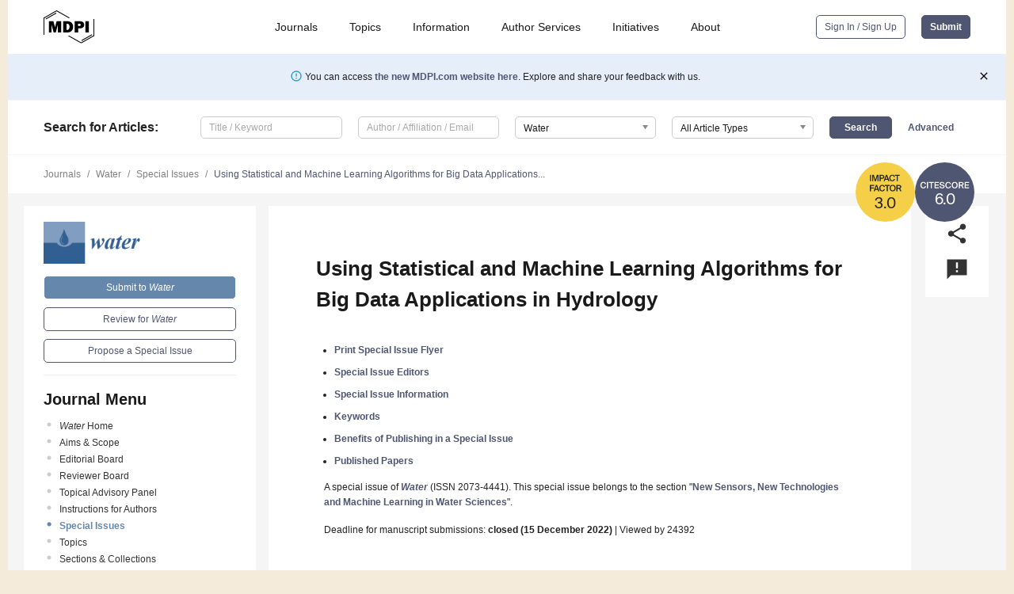

--- FILE ---
content_type: text/html; charset=UTF-8
request_url: https://www.mdpi.com/journal/water/special_issues/big_data
body_size: 54218
content:


<!DOCTYPE html>
<html lang="en" xmlns:og="http://ogp.me/ns#" xmlns:fb="https://www.facebook.com/2008/fbml">
    <head>
        <meta charset="utf-8">
        <meta http-equiv="X-UA-Compatible" content="IE=edge,chrome=1">
        <meta content="mdpi" name="sso-service" />
                             <meta content="width=device-width, initial-scale=1.0" name="viewport" />        
                <title>Water | Special Issue : Using Statistical and Machine Learning Algorithms for Big Data Applications in Hydrology</title><link rel="stylesheet" href="https://pub.mdpi-res.com/assets/css/font-awesome.min.css?eb190a3a77e5e1ee?1769758907">
        <link rel="stylesheet" href="https://pub.mdpi-res.com/assets/css/jquery.multiselect.css?f56c135cbf4d1483?1769758907">
        <link rel="stylesheet" href="https://pub.mdpi-res.com/assets/css/chosen.min.css?d7ca5ca9441ef9e1?1769758907">

                    <link rel="stylesheet" href="https://pub.mdpi-res.com/assets/css/main2.css?811c15039ec4533e?1769758907">
        
                <link rel="mask-icon" href="https://pub.mdpi-res.com/img/mask-icon-128.svg?c1c7eca266cd7013?1769758907" color="#4f5671">
        <link rel="apple-touch-icon" sizes="180x180" href="https://pub.mdpi-res.com/icon/apple-touch-icon-180x180.png?1769758907">
        <link rel="apple-touch-icon" sizes="152x152" href="https://pub.mdpi-res.com/icon/apple-touch-icon-152x152.png?1769758907">
        <link rel="apple-touch-icon" sizes="144x144" href="https://pub.mdpi-res.com/icon/apple-touch-icon-144x144.png?1769758907">
        <link rel="apple-touch-icon" sizes="120x120" href="https://pub.mdpi-res.com/icon/apple-touch-icon-120x120.png?1769758907">
        <link rel="apple-touch-icon" sizes="114x114" href="https://pub.mdpi-res.com/icon/apple-touch-icon-114x114.png?1769758907">
        <link rel="apple-touch-icon" sizes="76x76"   href="https://pub.mdpi-res.com/icon/apple-touch-icon-76x76.png?1769758907">
        <link rel="apple-touch-icon" sizes="72x72"   href="https://pub.mdpi-res.com/icon/apple-touch-icon-72x72.png?1769758907">
        <link rel="apple-touch-icon" sizes="57x57"   href="https://pub.mdpi-res.com/icon/apple-touch-icon-57x57.png?1769758907">
        <link rel="apple-touch-icon"                 href="https://pub.mdpi-res.com/icon/apple-touch-icon-57x57.png?1769758907">
        <link rel="apple-touch-icon-precomposed"     href="https://pub.mdpi-res.com/icon/apple-touch-icon-57x57.png?1769758907">
                        <link rel="manifest" href="/manifest.json">
        <meta name="theme-color" content="#ffffff">
        <meta name="application-name" content="&nbsp;"/>

            <link rel="apple-touch-startup-image" href="https://pub.mdpi-res.com/img/journals/water-logo-sq.png?1f4660daf68fe8d3">
    <link rel="apple-touch-icon" href="https://pub.mdpi-res.com/img/journals/water-logo-sq.png?1f4660daf68fe8d3">
    <meta name="msapplication-TileImage" content="https://pub.mdpi-res.com/img/journals/water-logo-sq.png?1f4660daf68fe8d3">

                        <link rel="icon" type="image/png" sizes="32x32" href="https://pub.mdpi-res.com/img/journals/water-logo-sq.png?1f4660daf68fe8d3">
    <link rel="icon" type="image/png" sizes="96x96" href="https://pub.mdpi-res.com/img/journals/water-logo-sq.png?1f4660daf68fe8d3">
    <link rel="icon" type="image/png" sizes="16x16" href="https://pub.mdpi-res.com/img/journals/water-logo-sq.png?1f4660daf68fe8d3">
    <link rel="icon" type="image/png" sizes="192x192" href="https://pub.mdpi-res.com/img/journals/water-logo-sq.png?1f4660daf68fe8d3">
    <meta name="title" content="Water">
    <meta name="description" content="Water, an international, peer-reviewed Open Access journal." />
    <link rel="image_src" href="https://pub.mdpi-res.com/img/journals/water-logo.png?1f4660daf68fe8d3" />

    <meta property="og:title" content="Water" />
    <meta property="og:type" content="website" />
    <meta property="og:url" content="https://www.mdpi.com/journal/water/special_issues/big_data" />
    <meta property="og:description" content="Water, an international, peer-reviewed Open Access journal." />

            <meta property="og:image" content="https://pub.mdpi-res.com/img/journals/water-logo-social.png?1f4660daf68fe8d3" />
    
    <style>

h2, #abstract .related_suggestion_title {
    }

.batch_articles a {
    color: #000;
}

    a, .batch_articles .authors a, a:focus, a:hover, a:active, .batch_articles a:focus, .batch_articles a:hover, li.side-menu-li a {
            }

    span.label a {
        color: #fff;
    }

    #main-content a.title-link:hover,
    #main-content a.title-link:focus,
    #main-content div.generic-item a.title-link:hover,
    #main-content div.generic-item a.title-link:focus {
            }

    #main-content #middle-column .generic-item.article-item a.title-link:hover,
    #main-content #middle-column .generic-item.article-item a.title-link:focus {
            }

    .art-authors a.toEncode {
        color: #333;
        font-weight: 700;
    }

    #main-content #middle-column ul li::before {
            }

    .accordion-navigation.active a.accordion__title,
    .accordion-navigation.active a.accordion__title::after {
            }

    .accordion-navigation li:hover::before,
    .accordion-navigation li:hover a,
    .accordion-navigation li:focus a {
            }

    .relative-size-container .relative-size-image .relative-size {
            }

    .middle-column__help__fixed a:hover i,
            }

    input[type="checkbox"]:checked:after {
            }

    input[type="checkbox"]:not(:disabled):hover:before {
            }

    #main-content .bolded-text {
            }


#main-content .hypothesis-count-container {
    }

#main-content .hypothesis-count-container:before {
    }

.full-size-menu ul li.menu-item .dropdown-wrapper {
    }

.full-size-menu ul li.menu-item > a.open::after {
    }

#title-story .title-story-orbit .orbit-caption {
    #background: url('/img/design/000000_background.png') !important;
    background: url('/img/design/ffffff_background.png') !important;
    color: rgb(51, 51, 51) !important;
}

#main-content .content__container__orbit {
    background-color: #000 !important;
}

#main-content .content__container__journal {
        color: #fff;
}

.html-article-menu .row span {
    }

.html-article-menu .row span.active {
    }

.accordion-navigation__journal .side-menu-li.active::before,
.accordion-navigation__journal .side-menu-li.active a {
    color: rgba(50,95,145,0.75) !important;
    font-weight: 700;
}

.accordion-navigation__journal .side-menu-li:hover::before ,
.accordion-navigation__journal .side-menu-li:hover a {
    color: rgba(50,95,145,0.75) !important;
    }

.side-menu-ul li.active a, .side-menu-ul li.active, .side-menu-ul li.active::before {
    color: rgba(50,95,145,0.75) !important;
}

.side-menu-ul li.active a {
    }

.result-selected, .active-result.highlighted, .active-result:hover,
.result-selected, .active-result.highlighted, .active-result:focus {
        }

.search-container.search-container__default-scheme {
    }

nav.tab-bar .open-small-search.active:after {
    }

.search-container.search-container__default-scheme .custom-accordion-for-small-screen-link::after {
    color: #fff;
}

@media only screen and (max-width: 50em) {
    #main-content .content__container.journal-info {
        color: #fff;
            }

    #main-content .content__container.journal-info a {
        color: #fff;
    }
} 

.button.button--color {
        }

.button.button--color:hover,
.button.button--color:focus {
            }

.button.button--color-journal {
    position: relative;
    background-color: rgba(50,95,145,0.75);
    border-color: #fff;
    color: #fff !important;
}

.button.button--color-journal:hover::before {
    content: '';
    position: absolute;
    top: 0;
    left: 0;
    height: 100%;
    width: 100%;
    background-color: #ffffff;
    opacity: 0.2;
}

.button.button--color-journal:visited,
.button.button--color-journal:hover,
.button.button--color-journal:focus {
    background-color: rgba(50,95,145,0.75);
    border-color: #fff;
    color: #fff !important;
}

.button.button--color path {
    }

.button.button--color:hover path {
    fill: #fff;
}

#main-content #search-refinements .ui-slider-horizontal .ui-slider-range {
    }

.breadcrumb__element:last-of-type a {
    }

#main-header {
    }

#full-size-menu .top-bar, #full-size-menu li.menu-item span.user-email {
    }

.top-bar-section li:not(.has-form) a:not(.button) {
    }

#full-size-menu li.menu-item .dropdown-wrapper li a:hover {
    }

#full-size-menu li.menu-item a:hover, #full-size-menu li.menu.item a:focus, nav.tab-bar a:hover {
    }
#full-size-menu li.menu.item a:active, #full-size-menu li.menu.item a.active {
    }

#full-size-menu li.menu-item a.open-mega-menu.active, #full-size-menu li.menu-item div.mega-menu, a.open-mega-menu.active {
        }

#full-size-menu li.menu-item div.mega-menu li, #full-size-menu li.menu-item div.mega-menu a {
            border-color: #9a9a9a;
}

div.type-section h2 {
                font-size: 20px;
    line-height: 26px;
    font-weight: 300;
}

div.type-section h3 {
    margin-left: 15px;
    margin-bottom: 0px;
    font-weight: 300;
}

.journal-tabs .tab-title.active a {
            }

</style>

    <meta property="og:title" content="Using Statistical and Machine Learning Algorithms for Big Data Applications in Hydrology" />
    <meta property="og:description" content="Special Issue in journal Water: Using Statistical and Machine Learning Algorithms for Big Data Applications in Hydrology" />
                                <link rel="alternate" type="application/rss+xml" title="MDPI Publishing - Latest articles" href="https://www.mdpi.com/rss">
        
    <link rel="alternate" type="application/rss+xml" title="MDPI Publishing - Water - Latest Articles" href="/rss/journal/water">
        <script type="text/x-mathjax-config">
    MathJax.Hub.Config({
        "HTML-CSS": {
            availableFonts: ["TeX"],
            preferredFonts: "TeX",
            webFont:"TeX",
            imageFont:"TeX",
            undefinedFamily:"'Arial Unicode MS',serif",
            scale: 80,
            linebreaks: { automatic: true, width: "container" }
        },
        "TeX": {
            extensions: ["noErrors.js"],
            noErrors: {
                inlineDelimiters: ["",""],
                multiLine: true,
                style: {
                "font-size":   "90%",
                "text-align":  "left",
                "color":       "black",
                "padding":     "1px 3px",
                "border":      "1px solid"
                }
            }
        }
    });
    MathJax.Hub.Register.StartupHook("End",function () {
        $(".art-abstract").css("display", "block");
    });
</script>

<script type="text/javascript" src="https://pub.mdpi-res.com/bundles/mathjax/MathJax.js?config=TeX-AMS-MML_HTMLorMML"></script>	        	       

        <meta name="google-site-verification" content="PxTlsg7z2S00aHroktQd57fxygEjMiNHydKn3txhvwY">
        <meta name="facebook-domain-verification" content="mcoq8dtq6sb2hf7z29j8w515jjoof7" />

                <script id="usercentrics-cmp" src="https://web.cmp.usercentrics.eu/ui/loader.js" data-ruleset-id="PbAnaGk92sB5Cc" async></script>
        
        <!--[if lt IE 9]>
            <script>var browserIe8 = true;</script>
            <link rel="stylesheet" href="https://pub.mdpi-res.com/assets/css/ie8foundationfix.css?50273beac949cbf0?1769758907">
            <script src="//html5shiv.googlecode.com/svn/trunk/html5.js"></script>
            <script src="//cdnjs.cloudflare.com/ajax/libs/html5shiv/3.6.2/html5shiv.js"></script>
            <script src="//s3.amazonaws.com/nwapi/nwmatcher/nwmatcher-1.2.5-min.js"></script>
            <script src="//html5base.googlecode.com/svn-history/r38/trunk/js/selectivizr-1.0.3b.js"></script>
            <script src="//cdnjs.cloudflare.com/ajax/libs/respond.js/1.1.0/respond.min.js"></script>
            <script src="https://pub.mdpi-res.com/assets/js/ie8/ie8patch.js?9e1d3c689a0471df?1769758907"></script>
            <script src="https://pub.mdpi-res.com/assets/js/ie8/rem.min.js?94b62787dcd6d2f2?1769758907"></script>            
                                                        <![endif]-->

                    <script>
                window.dataLayer = window.dataLayer || [];
                function gtag() { dataLayer.push(arguments); }
                gtag('consent', 'default', {
                    'ad_user_data': 'denied',
                    'ad_personalization': 'denied',
                    'ad_storage': 'denied',
                    'analytics_storage': 'denied',
                    'wait_for_update': 500,
                });
                dataLayer.push({'gtm.start': new Date().getTime(), 'event': 'gtm.js'});

                            </script>

            <script>
                (function(w,d,s,l,i){w[l]=w[l]||[];w[l].push({'gtm.start':
                new Date().getTime(),event:'gtm.js'});var f=d.getElementsByTagName(s)[0],
                j=d.createElement(s),dl=l!='dataLayer'?'&l='+l:'';j.async=true;j.src=
                'https://www.googletagmanager.com/gtm.js?id='+i+dl;f.parentNode.insertBefore(j,f);
                })(window,document,'script','dataLayer','GTM-WPK7SW5');
            </script>

                        
                              <script>!function(e){var n="https://s.go-mpulse.net/boomerang/";if("True"=="True")e.BOOMR_config=e.BOOMR_config||{},e.BOOMR_config.PageParams=e.BOOMR_config.PageParams||{},e.BOOMR_config.PageParams.pci=!0,n="https://s2.go-mpulse.net/boomerang/";if(window.BOOMR_API_key="4MGA4-E5JH8-79LAG-STF7X-79Z92",function(){function e(){if(!o){var e=document.createElement("script");e.id="boomr-scr-as",e.src=window.BOOMR.url,e.async=!0,i.parentNode.appendChild(e),o=!0}}function t(e){o=!0;var n,t,a,r,d=document,O=window;if(window.BOOMR.snippetMethod=e?"if":"i",t=function(e,n){var t=d.createElement("script");t.id=n||"boomr-if-as",t.src=window.BOOMR.url,BOOMR_lstart=(new Date).getTime(),e=e||d.body,e.appendChild(t)},!window.addEventListener&&window.attachEvent&&navigator.userAgent.match(/MSIE [67]\./))return window.BOOMR.snippetMethod="s",void t(i.parentNode,"boomr-async");a=document.createElement("IFRAME"),a.src="about:blank",a.title="",a.role="presentation",a.loading="eager",r=(a.frameElement||a).style,r.width=0,r.height=0,r.border=0,r.display="none",i.parentNode.appendChild(a);try{O=a.contentWindow,d=O.document.open()}catch(_){n=document.domain,a.src="javascript:var d=document.open();d.domain='"+n+"';void(0);",O=a.contentWindow,d=O.document.open()}if(n)d._boomrl=function(){this.domain=n,t()},d.write("<bo"+"dy onload='document._boomrl();'>");else if(O._boomrl=function(){t()},O.addEventListener)O.addEventListener("load",O._boomrl,!1);else if(O.attachEvent)O.attachEvent("onload",O._boomrl);d.close()}function a(e){window.BOOMR_onload=e&&e.timeStamp||(new Date).getTime()}if(!window.BOOMR||!window.BOOMR.version&&!window.BOOMR.snippetExecuted){window.BOOMR=window.BOOMR||{},window.BOOMR.snippetStart=(new Date).getTime(),window.BOOMR.snippetExecuted=!0,window.BOOMR.snippetVersion=12,window.BOOMR.url=n+"4MGA4-E5JH8-79LAG-STF7X-79Z92";var i=document.currentScript||document.getElementsByTagName("script")[0],o=!1,r=document.createElement("link");if(r.relList&&"function"==typeof r.relList.supports&&r.relList.supports("preload")&&"as"in r)window.BOOMR.snippetMethod="p",r.href=window.BOOMR.url,r.rel="preload",r.as="script",r.addEventListener("load",e),r.addEventListener("error",function(){t(!0)}),setTimeout(function(){if(!o)t(!0)},3e3),BOOMR_lstart=(new Date).getTime(),i.parentNode.appendChild(r);else t(!1);if(window.addEventListener)window.addEventListener("load",a,!1);else if(window.attachEvent)window.attachEvent("onload",a)}}(),"".length>0)if(e&&"performance"in e&&e.performance&&"function"==typeof e.performance.setResourceTimingBufferSize)e.performance.setResourceTimingBufferSize();!function(){if(BOOMR=e.BOOMR||{},BOOMR.plugins=BOOMR.plugins||{},!BOOMR.plugins.AK){var n=""=="true"?1:0,t="",a="ck63rfqxfuxek2l6sjcq-f-e4a73fed7-clientnsv4-s.akamaihd.net",i="false"=="true"?2:1,o={"ak.v":"39","ak.cp":"1774948","ak.ai":parseInt("1155516",10),"ak.ol":"0","ak.cr":8,"ak.ipv":4,"ak.proto":"h2","ak.rid":"5a47f093","ak.r":47343,"ak.a2":n,"ak.m":"dscb","ak.n":"essl","ak.bpcip":"18.189.184.0","ak.cport":33570,"ak.gh":"23.215.31.72","ak.quicv":"","ak.tlsv":"tls1.3","ak.0rtt":"","ak.0rtt.ed":"","ak.csrc":"-","ak.acc":"","ak.t":"1769902661","ak.ak":"hOBiQwZUYzCg5VSAfCLimQ==+NSDIcbupux8XFc+OzAcZVUWRymjRG/61VI6JdxY8F7eakq7XFkhrQjfimauV27JmNKuShI5FzqjbxlSs/y/dMnUHWX0UzsltgU/OCwCq+HA/PpzMbdlrW06drFB5ACfv+cZYoyotk7d5ngWwIx4UmR96V8cMJsVQk3+iUDE1Q8pBeZZ32bBvDjsmCKieirP3MhV5Hd3CRnMmqCwKFndKjy2/c7R+R6ue+E+FjNsY73NzO0dH33n5SK2yBn6DeN29ZHgNWw6mQARvOJodDXEDb2Gw4NX5l2XzUmn7K/MCtikBecf6w1e+vKvCfq2cDbL8uiewF6feRukRJ7PTlnq3dKdtK53KcT4/rQgH93VJ5NSDpT85YKMoJfXx4zrQdt73iwTyn4b5aUbIrKsGbRMRaHVtntbjTsfykA7cpPC+nI=","ak.pv":"21","ak.dpoabenc":"","ak.tf":i};if(""!==t)o["ak.ruds"]=t;var r={i:!1,av:function(n){var t="http.initiator";if(n&&(!n[t]||"spa_hard"===n[t]))o["ak.feo"]=void 0!==e.aFeoApplied?1:0,BOOMR.addVar(o)},rv:function(){var e=["ak.bpcip","ak.cport","ak.cr","ak.csrc","ak.gh","ak.ipv","ak.m","ak.n","ak.ol","ak.proto","ak.quicv","ak.tlsv","ak.0rtt","ak.0rtt.ed","ak.r","ak.acc","ak.t","ak.tf"];BOOMR.removeVar(e)}};BOOMR.plugins.AK={akVars:o,akDNSPreFetchDomain:a,init:function(){if(!r.i){var e=BOOMR.subscribe;e("before_beacon",r.av,null,null),e("onbeacon",r.rv,null,null),r.i=!0}return this},is_complete:function(){return!0}}}}()}(window);</script></head>

    <body>
         
        
                    
<div id="menuModal" class="reveal-modal reveal-modal-new reveal-modal-menu" aria-hidden="true" data-reveal role="dialog">
    <div class="menu-container">
        <div class="UI_NavMenu">
            


<div class="content__container " >
    <div class="custom-accordion-for-small-screen-link " >
                            <h2>Journals</h2>
                    </div>

    <div class="target-item custom-accordion-for-small-screen-content show-for-medium-up">
                            <div class="menu-container__links">
                        <div style="width: 100%; float: left;">
                            <a href="/about/journals">Active Journals</a>
                            <a href="/about/journalfinder">Find a Journal</a>
                            <a href="/about/journals/proposal">Journal Proposal</a>
                            <a href="/about/proceedings">Proceedings Series</a>
                        </div>
                    </div>
                    </div>
</div>

            <a href="/topics">
                <h2>Topics</h2>
            </a>

            


<div class="content__container " >
    <div class="custom-accordion-for-small-screen-link " >
                            <h2>Information</h2>
                    </div>

    <div class="target-item custom-accordion-for-small-screen-content show-for-medium-up">
                            <div class="menu-container__links">
                        <div style="width: 100%; max-width: 200px; float: left;">
                            <a href="/authors">For Authors</a>
                            <a href="/reviewers">For Reviewers</a>
                            <a href="/editors">For Editors</a>
                            <a href="/librarians">For Librarians</a>
                            <a href="/publishing_services">For Publishers</a>
                            <a href="/societies">For Societies</a>
                            <a href="/conference_organizers">For Conference Organizers</a>
                        </div>
                        <div style="width: 100%; max-width: 250px; float: left;">
                            <a href="/openaccess">Open Access Policy</a>
                            <a href="/ioap">Institutional Open Access Program</a>
                            <a href="/special_issues_guidelines">Special Issues Guidelines</a>
                            <a href="/editorial_process">Editorial Process</a>
                            <a href="/ethics">Research and Publication Ethics</a>
                            <a href="/apc">Article Processing Charges</a>
                            <a href="/awards">Awards</a>
                            <a href="/testimonials">Testimonials</a>
                        </div>
                    </div>
                    </div>
</div>

            <a href="/authors/english">
                <h2>Author Services</h2>
            </a>

            


<div class="content__container " >
    <div class="custom-accordion-for-small-screen-link " >
                            <h2>Initiatives</h2>
                    </div>

    <div class="target-item custom-accordion-for-small-screen-content show-for-medium-up">
                            <div class="menu-container__links">
                        <div style="width: 100%; float: left;">
                            <a href="https://sciforum.net" target="_blank" rel="noopener noreferrer">Sciforum</a>
                            <a href="https://www.mdpi.com/books" target="_blank" rel="noopener noreferrer">MDPI Books</a>
                            <a href="https://www.preprints.org" target="_blank" rel="noopener noreferrer">Preprints.org</a>
                            <a href="https://www.scilit.com" target="_blank" rel="noopener noreferrer">Scilit</a>
                            <a href="https://sciprofiles.com" target="_blank" rel="noopener noreferrer">SciProfiles</a>
                            <a href="https://encyclopedia.pub" target="_blank" rel="noopener noreferrer">Encyclopedia</a>
                            <a href="https://jams.pub" target="_blank" rel="noopener noreferrer">JAMS</a>
                            <a href="/about/proceedings">Proceedings Series</a>
                        </div>
                    </div>
                    </div>
</div>

            


<div class="content__container " >
    <div class="custom-accordion-for-small-screen-link " >
                            <h2>About</h2>
                    </div>

    <div class="target-item custom-accordion-for-small-screen-content show-for-medium-up">
                            <div class="menu-container__links">
                        <div style="width: 100%; float: left;">
                            <a href="/about">Overview</a>
                            <a href="/about/contact">Contact</a>
                            <a href="https://careers.mdpi.com" target="_blank" rel="noopener noreferrer">Careers</a>
                            <a href="/about/announcements">News</a>
                            <a href="/about/press">Press</a>
                            <a href="http://blog.mdpi.com/" target="_blank" rel="noopener noreferrer">Blog</a>
                        </div>
                    </div>
                    </div>
</div>
        </div>

        <div class="menu-container__buttons">
                            <a class="button UA_SignInUpButton" href="/user/login">Sign In / Sign Up</a>
                    </div>
    </div>
</div>

                
<div id="captchaModal" class="reveal-modal reveal-modal-new reveal-modal-new--small" data-reveal aria-label="Captcha" aria-hidden="true" role="dialog"></div>
        
<div id="actionDisabledModal" class="reveal-modal" data-reveal aria-labelledby="actionDisableModalTitle" aria-hidden="true" role="dialog" style="width: 300px;">
    <h2 id="actionDisableModalTitle">Notice</h2>
    <form action="/email/captcha" method="post" id="emailCaptchaForm">
        <div class="row">
            <div id="js-action-disabled-modal-text" class="small-12 columns">
            </div>
            
            <div id="js-action-disabled-modal-submit" class="small-12 columns" style="margin-top: 10px; display: none;">
                You can make submissions to other journals 
                <a href="https://susy.mdpi.com/user/manuscripts/upload">here</a>.
            </div>
        </div>
    </form>
    <a class="close-reveal-modal" aria-label="Close">
        <i class="material-icons">clear</i>
    </a>
</div>
        
<div id="rssNotificationModal" class="reveal-modal reveal-modal-new" data-reveal aria-labelledby="rssNotificationModalTitle" aria-hidden="true" role="dialog">
    <div class="row">
        <div class="small-12 columns">
            <h2 id="rssNotificationModalTitle">Notice</h2>
            <p>
                You are accessing a machine-readable page. In order to be human-readable, please install an RSS reader.
            </p>
        </div>
    </div>
    <div class="row">
        <div class="small-12 columns">
            <a class="button button--color js-rss-notification-confirm">Continue</a>
            <a class="button button--grey" onclick="$(this).closest('.reveal-modal').find('.close-reveal-modal').click(); return false;">Cancel</a>
        </div>
    </div>
    <a class="close-reveal-modal" aria-label="Close">
        <i class="material-icons">clear</i>
    </a>
</div>
        
<div id="drop-article-label-openaccess" class="f-dropdown medium" data-dropdown-content aria-hidden="true" tabindex="-1">
    <p>
        All articles published by MDPI are made immediately available worldwide under an open access license. No special 
        permission is required to reuse all or part of the article published by MDPI, including figures and tables. For 
        articles published under an open access Creative Common CC BY license, any part of the article may be reused without 
        permission provided that the original article is clearly cited. For more information, please refer to
        <a href="https://www.mdpi.com/openaccess">https://www.mdpi.com/openaccess</a>.
    </p>
</div>

<div id="drop-article-label-feature" class="f-dropdown medium" data-dropdown-content aria-hidden="true" tabindex="-1">
    <p>
        Feature papers represent the most advanced research with significant potential for high impact in the field. A Feature 
        Paper should be a substantial original Article that involves several techniques or approaches, provides an outlook for 
        future research directions and describes possible research applications.
    </p>

    <p>
        Feature papers are submitted upon individual invitation or recommendation by the scientific editors and must receive 
        positive feedback from the reviewers.
    </p>
</div>

<div id="drop-article-label-choice" class="f-dropdown medium" data-dropdown-content aria-hidden="true" tabindex="-1">
    <p>
        Editor’s Choice articles are based on recommendations by the scientific editors of MDPI journals from around the world. 
        Editors select a small number of articles recently published in the journal that they believe will be particularly 
        interesting to readers, or important in the respective research area. The aim is to provide a snapshot of some of the 
        most exciting work published in the various research areas of the journal.

        <div style="margin-top: -10px;">
            <div id="drop-article-label-choice-journal-link" style="display: none; margin-top: -10px; padding-top: 10px;">
            </div>
        </div>
    </p>
</div>

<div id="drop-article-label-resubmission" class="f-dropdown medium" data-dropdown-content aria-hidden="true" tabindex="-1">
    <p>
        Original Submission Date Received: <span id="drop-article-label-resubmission-date"></span>.
    </p>
</div>

                <div id="container">
                        
                <noscript>
                    <div id="no-javascript">
                        You seem to have javascript disabled. Please note that many of the page functionalities won't work as expected without javascript enabled.
                    </div>
                </noscript>

                <div class="fixed">
                    <nav class="tab-bar show-for-medium-down">
                        <div class="row full-width collapse">
                            <div class="medium-3 small-4 columns">
                                <a href="/">
                                    <img class="full-size-menu__mdpi-logo" src="https://pub.mdpi-res.com/img/design/mdpi-pub-logo-black-small1.svg?da3a8dcae975a41c?1769758907" style="width: 64px;" title="MDPI Open Access Journals">
                                </a>
                            </div>
                            <div class="medium-3 small-4 columns right-aligned">
                                <div class="show-for-medium-down">
                                    <a href="#" style="display: none;">
                                        <i class="material-icons" onclick="$('#menuModal').foundation('reveal', 'close'); return false;">clear</i>
                                    </a>

                                    <a class="js-toggle-desktop-layout-link" title="Toggle desktop layout" style="display: none;" href="/toggle_desktop_layout_cookie">
                                        <i class="material-icons">zoom_out_map</i>
                                    </a>

                                                                            <a href="#" class="js-open-small-search open-small-search">
                                            <i class="material-icons show-for-small only">search</i>
                                        </a>
                                    
                                    <a title="MDPI main page" class="js-open-menu" data-reveal-id="menuModal" href="#">
                                        <i class="material-icons">menu</i>
                                    </a>
                                </div>
                            </div>
                        </div>
                    </nav>                       	
                </div>
                
                <section class="main-section">
                    <header>
                        <div class="full-size-menu show-for-large-up">
                             
                                <div class="row full-width">
                                                                        <div class="large-1 columns">
                                        <a href="/">
                                            <img class="full-size-menu__mdpi-logo" src="https://pub.mdpi-res.com/img/design/mdpi-pub-logo-black-small1.svg?da3a8dcae975a41c?1769758907" title="MDPI Open Access Journals">
                                        </a>
                                    </div>

                                                                        <div class="large-8 columns text-right UI_NavMenu">
                                        <ul>
                                            <li class="menu-item"> 
                                                <a href="/about/journals" data-dropdown="journals-dropdown" aria-controls="journals-dropdown" aria-expanded="false" data-options="is_hover: true; hover_timeout: 200">Journals</a>

                                                <ul id="journals-dropdown" class="f-dropdown dropdown-wrapper dropdown-wrapper__small" data-dropdown-content aria-hidden="true" tabindex="-1">
                                                    <li>
                                                        <div class="row">
                                                            <div class="small-12 columns">
                                                                <ul>
                                                                    <li>
                                                                        <a href="/about/journals">
                                                                            Active Journals
                                                                        </a>
                                                                    </li>
                                                                    <li>
                                                                        <a href="/about/journalfinder">
                                                                            Find a Journal
                                                                        </a>
                                                                    </li>
                                                                    <li>
                                                                        <a href="/about/journals/proposal">
                                                                            Journal Proposal
                                                                        </a>
                                                                    </li>
                                                                    <li>
                                                                        <a href="/about/proceedings">
                                                                            Proceedings Series
                                                                        </a>
                                                                    </li>
                                                                </ul>
                                                            </div>
                                                        </div>
                                                    </li>
                                                </ul>
                                            </li>

                                            <li class="menu-item"> 
                                                <a href="/topics">Topics</a>
                                            </li>

                                            <li class="menu-item"> 
                                                <a href="/authors" data-dropdown="information-dropdown" aria-controls="information-dropdown" aria-expanded="false" data-options="is_hover:true; hover_timeout:200">Information</a>

                                                <ul id="information-dropdown" class="f-dropdown dropdown-wrapper" data-dropdown-content aria-hidden="true" tabindex="-1">
                                                    <li>
                                                        <div class="row">
                                                            <div class="small-5 columns right-border">
                                                                <ul>
                                                                    <li>
                                                                        <a href="/authors">For Authors</a>
                                                                    </li>
                                                                    <li>
                                                                        <a href="/reviewers">For Reviewers</a>
                                                                    </li>
                                                                    <li>
                                                                        <a href="/editors">For Editors</a>
                                                                    </li>
                                                                    <li>
                                                                        <a href="/librarians">For Librarians</a>
                                                                    </li>
                                                                    <li>
                                                                        <a href="/publishing_services">For Publishers</a>
                                                                    </li>
                                                                    <li>
                                                                        <a href="/societies">For Societies</a>
                                                                    </li>
                                                                    <li>
                                                                        <a href="/conference_organizers">For Conference Organizers</a>
                                                                    </li>
                                                                </ul>
                                                            </div>

                                                            <div class="small-7 columns">
                                                                <ul>
                                                                    <li>
                                                                        <a href="/openaccess">Open Access Policy</a>
                                                                    </li>
                                                                    <li>
                                                                        <a href="/ioap">Institutional Open Access Program</a>
                                                                    </li>
                                                                    <li>
                                                                        <a href="/special_issues_guidelines">Special Issues Guidelines</a>
                                                                    </li>
                                                                    <li>
                                                                        <a href="/editorial_process">Editorial Process</a>
                                                                    </li>
                                                                    <li>
                                                                        <a href="/ethics">Research and Publication Ethics</a>
                                                                    </li>
                                                                    <li>
                                                                        <a href="/apc">Article Processing Charges</a>
                                                                    </li>
                                                                    <li>
                                                                        <a href="/awards">Awards</a>
                                                                    </li>
                                                                    <li>
                                                                        <a href="/testimonials">Testimonials</a>
                                                                    </li>
                                                                </ul>
                                                            </div>
                                                        </div>
                                                    </li>
                                                </ul>
                                            </li>

                                            <li class="menu-item">
                                                <a href="/authors/english">Author Services</a>
                                            </li>

                                            <li class="menu-item"> 
                                                <a href="/about/initiatives" data-dropdown="initiatives-dropdown" aria-controls="initiatives-dropdown" aria-expanded="false" data-options="is_hover: true; hover_timeout: 200">Initiatives</a>

                                                <ul id="initiatives-dropdown" class="f-dropdown dropdown-wrapper dropdown-wrapper__small" data-dropdown-content aria-hidden="true" tabindex="-1">
                                                    <li>
                                                        <div class="row">
                                                            <div class="small-12 columns">
                                                                <ul>
                                                                    <li>
                                                                        <a href="https://sciforum.net" target="_blank" rel="noopener noreferrer">
                                                                                                                                                        Sciforum
                                                                        </a>
                                                                    </li>
                                                                    <li>
                                                                        <a href="https://www.mdpi.com/books" target="_blank" rel="noopener noreferrer">
                                                                                                                                                        MDPI Books
                                                                        </a>
                                                                    </li>
                                                                    <li>
                                                                        <a href="https://www.preprints.org" target="_blank" rel="noopener noreferrer">
                                                                                                                                                        Preprints.org
                                                                        </a>
                                                                    </li>
                                                                    <li>
                                                                        <a href="https://www.scilit.com" target="_blank" rel="noopener noreferrer">
                                                                                                                                                        Scilit
                                                                        </a>
                                                                    </li>
                                                                    <li>
                                                                        <a href="https://sciprofiles.com" target="_blank" rel="noopener noreferrer">
                                                                            SciProfiles
                                                                        </a>
                                                                    </li>
                                                                    <li>
                                                                        <a href="https://encyclopedia.pub" target="_blank" rel="noopener noreferrer">
                                                                                                                                                        Encyclopedia
                                                                        </a>
                                                                    </li>
                                                                    <li>
                                                                        <a href="https://jams.pub" target="_blank" rel="noopener noreferrer">
                                                                            JAMS
                                                                        </a>
                                                                    </li>
                                                                    <li>
                                                                        <a href="/about/proceedings">
                                                                            Proceedings Series
                                                                        </a>
                                                                    </li>
                                                                </ul>
                                                            </div>
                                                        </div>
                                                    </li>
                                                </ul>
                                            </li>

                                            <li class="menu-item"> 
                                                <a href="/about" data-dropdown="about-dropdown" aria-controls="about-dropdown" aria-expanded="false" data-options="is_hover: true; hover_timeout: 200">About</a>

                                                <ul id="about-dropdown" class="f-dropdown dropdown-wrapper dropdown-wrapper__small" data-dropdown-content aria-hidden="true" tabindex="-1">
                                                    <li>
                                                        <div class="row">
                                                            <div class="small-12 columns">
                                                                <ul>
                                                                    <li>
                                                                        <a href="/about">
                                                                            Overview
                                                                        </a>
                                                                    </li>
                                                                    <li>
                                                                        <a href="/about/contact">
                                                                            Contact
                                                                        </a>
                                                                    </li>
                                                                    <li>
                                                                        <a href="https://careers.mdpi.com" target="_blank" rel="noopener noreferrer">
                                                                            Careers
                                                                        </a>
                                                                    </li>
                                                                    <li> 
                                                                        <a href="/about/announcements">
                                                                            News
                                                                        </a>
                                                                    </li>
                                                                    <li> 
                                                                        <a href="/about/press">
                                                                            Press
                                                                        </a>
                                                                    </li>
                                                                    <li>
                                                                        <a href="http://blog.mdpi.com/" target="_blank" rel="noopener noreferrer">
                                                                            Blog
                                                                        </a>
                                                                    </li>
                                                                </ul>
                                                            </div>
                                                        </div>
                                                    </li>
                                                </ul>
                                            </li>

                                                                                    </ul>
                                    </div>

                                    <div class="large-3 columns text-right full-size-menu__buttons">
                                        <div>
                                                                                            <a class="button button--default-inversed UA_SignInUpButton" href="/user/login">Sign In / Sign Up</a>
                                            
                                                <a class="button button--default js-journal-active-only-link js-journal-active-only-submit-link UC_NavSubmitButton" href="            https://susy.mdpi.com/user/manuscripts/upload?journal=water
    " data-disabledmessage="new submissions are not possible.">Submit</a>
                                        </div>
                                    </div>
                                </div>
                            </div>

                            <div class="row full-width new-website-link-banner" style="padding: 20px 50px 20px 20px; background-color: #E6EEFA; position: relative; display: none;">
                                <div class="small-12 columns" style="padding: 0; margin: 0; text-align: center;">
                                    <i class="material-icons" style="font-size: 16px; color: #2C9ACF; position: relative; top: -2px;">error_outline</i>
                                    You can access <a href="https://www.mdpi.com/redirect/new_site?return=/journal/water/special_issues/big_data">the new MDPI.com website here</a>. Explore and share your feedback with us.
                                    <a href="#" class="new-website-link-banner-close"><i class="material-icons" style="font-size: 16px; color: #000000; position: absolute; right: -30px; top: 0px;">close</i></a>
                                </div>
                            </div>

                                                            <div class="header-divider">&nbsp;</div>
                            
                                                            <div class="search-container hide-for-small-down row search-container__homepage-scheme">
                                                                                                                        
















<form id="basic_search" style="background-color: inherit !important;" class="large-12 medium-12 columns " action="/search" method="get">

    <div class="row search-container__main-elements">
            
            <div class="large-2 medium-2 small-12 columns text-right1 small-only-text-left">
        <div class="show-for-medium-up">
            <div class="search-input-label">&nbsp;</div>
        </div>
            <span class="search-container__title">Search<span class="hide-for-medium"> for Articles</span><span class="hide-for-small">:</span></span>
    
    </div>


        <div class="custom-accordion-for-small-screen-content">
                
                <div class="large-2 medium-2 small-6 columns ">
        <div class="">
            <div class="search-input-label">Title / Keyword</div>
        </div>
                <input type="text" placeholder="Title / Keyword" id="q" tabindex="1" name="q" value="" />
    
    </div>


                
                <div class="large-2 medium-2 small-6 columns ">
        <div class="">
            <div class="search-input-label">Author / Affiliation / Email</div>
        </div>
                <input type="text" id="authors" placeholder="Author / Affiliation / Email" tabindex="2" name="authors" value="" />
    
    </div>


                
                <div class="large-2 medium-2 small-6 columns ">
        <div class="">
            <div class="search-input-label">Journal</div>
        </div>
                <select id="journal" tabindex="3" name="journal" class="chosen-select">
            <option value="">All Journals</option>
             
                        <option value="accountaudit" >
                                    Accounting and Auditing
                            </option>
             
                        <option value="acoustics" >
                                    Acoustics
                            </option>
             
                        <option value="amh" >
                                    Acta Microbiologica Hellenica (AMH)
                            </option>
             
                        <option value="actuators" >
                                    Actuators
                            </option>
             
                        <option value="adhesives" >
                                    Adhesives
                            </option>
             
                        <option value="admsci" >
                                    Administrative Sciences
                            </option>
             
                        <option value="adolescents" >
                                    Adolescents
                            </option>
             
                        <option value="arm" >
                                    Advances in Respiratory Medicine (ARM)
                            </option>
             
                        <option value="aerobiology" >
                                    Aerobiology
                            </option>
             
                        <option value="aerospace" >
                                    Aerospace
                            </option>
             
                        <option value="agriculture" >
                                    Agriculture
                            </option>
             
                        <option value="agriengineering" >
                                    AgriEngineering
                            </option>
             
                        <option value="agrochemicals" >
                                    Agrochemicals
                            </option>
             
                        <option value="agronomy" >
                                    Agronomy
                            </option>
             
                        <option value="ai" >
                                    AI
                            </option>
             
                        <option value="aichem" >
                                    AI Chemistry
                            </option>
             
                        <option value="aieng" >
                                    AI for Engineering
                            </option>
             
                        <option value="aieduc" >
                                    AI in Education
                            </option>
             
                        <option value="aimed" >
                                    AI in Medicine
                            </option>
             
                        <option value="aimater" >
                                    AI Materials
                            </option>
             
                        <option value="aisens" >
                                    AI Sensors
                            </option>
             
                        <option value="air" >
                                    Air
                            </option>
             
                        <option value="algorithms" >
                                    Algorithms
                            </option>
             
                        <option value="allergies" >
                                    Allergies
                            </option>
             
                        <option value="alloys" >
                                    Alloys
                            </option>
             
                        <option value="analog" >
                                    Analog
                            </option>
             
                        <option value="analytica" >
                                    Analytica
                            </option>
             
                        <option value="analytics" >
                                    Analytics
                            </option>
             
                        <option value="anatomia" >
                                    Anatomia
                            </option>
             
                        <option value="anesthres" >
                                    Anesthesia Research
                            </option>
             
                        <option value="animals" >
                                    Animals
                            </option>
             
                        <option value="antibiotics" >
                                    Antibiotics
                            </option>
             
                        <option value="antibodies" >
                                    Antibodies
                            </option>
             
                        <option value="antioxidants" >
                                    Antioxidants
                            </option>
             
                        <option value="applbiosci" >
                                    Applied Biosciences
                            </option>
             
                        <option value="applmech" >
                                    Applied Mechanics
                            </option>
             
                        <option value="applmicrobiol" >
                                    Applied Microbiology
                            </option>
             
                        <option value="applnano" >
                                    Applied Nano
                            </option>
             
                        <option value="applsci" >
                                    Applied Sciences
                            </option>
             
                        <option value="asi" >
                                    Applied System Innovation (ASI)
                            </option>
             
                        <option value="appliedchem" >
                                    AppliedChem
                            </option>
             
                        <option value="appliedmath" >
                                    AppliedMath
                            </option>
             
                        <option value="appliedphys" >
                                    AppliedPhys
                            </option>
             
                        <option value="aquacj" >
                                    Aquaculture Journal
                            </option>
             
                        <option value="architecture" >
                                    Architecture
                            </option>
             
                        <option value="arthropoda" >
                                    Arthropoda
                            </option>
             
                        <option value="arts" >
                                    Arts
                            </option>
             
                        <option value="astronautics" >
                                    Astronautics
                            </option>
             
                        <option value="astronomy" >
                                    Astronomy
                            </option>
             
                        <option value="atmosphere" >
                                    Atmosphere
                            </option>
             
                        <option value="atoms" >
                                    Atoms
                            </option>
             
                        <option value="audiolres" >
                                    Audiology Research
                            </option>
             
                        <option value="automation" >
                                    Automation
                            </option>
             
                        <option value="axioms" >
                                    Axioms
                            </option>
             
                        <option value="bacteria" >
                                    Bacteria
                            </option>
             
                        <option value="batteries" >
                                    Batteries
                            </option>
             
                        <option value="behavsci" >
                                    Behavioral Sciences
                            </option>
             
                        <option value="beverages" >
                                    Beverages
                            </option>
             
                        <option value="BDCC" >
                                    Big Data and Cognitive Computing (BDCC)
                            </option>
             
                        <option value="biochem" >
                                    BioChem
                            </option>
             
                        <option value="bioengineering" >
                                    Bioengineering
                            </option>
             
                        <option value="biologics" >
                                    Biologics
                            </option>
             
                        <option value="biology" >
                                    Biology
                            </option>
             
                        <option value="blsf" >
                                    Biology and Life Sciences Forum
                            </option>
             
                        <option value="biomass" >
                                    Biomass
                            </option>
             
                        <option value="biomechanics" >
                                    Biomechanics
                            </option>
             
                        <option value="biomed" >
                                    BioMed
                            </option>
             
                        <option value="biomedicines" >
                                    Biomedicines
                            </option>
             
                        <option value="biomedinformatics" >
                                    BioMedInformatics
                            </option>
             
                        <option value="biomimetics" >
                                    Biomimetics
                            </option>
             
                        <option value="biomolecules" >
                                    Biomolecules
                            </option>
             
                        <option value="biophysica" >
                                    Biophysica
                            </option>
             
                        <option value="bioresourbioprod" >
                                    Bioresources and Bioproducts
                            </option>
             
                        <option value="biosensors" >
                                    Biosensors
                            </option>
             
                        <option value="biosphere" >
                                    Biosphere
                            </option>
             
                        <option value="biotech" >
                                    BioTech
                            </option>
             
                        <option value="birds" >
                                    Birds
                            </option>
             
                        <option value="blockchains" >
                                    Blockchains
                            </option>
             
                        <option value="brainsci" >
                                    Brain Sciences
                            </option>
             
                        <option value="buildings" >
                                    Buildings
                            </option>
             
                        <option value="businesses" >
                                    Businesses
                            </option>
             
                        <option value="carbon" >
                                    C (Journal of Carbon Research)
                            </option>
             
                        <option value="cancers" >
                                    Cancers
                            </option>
             
                        <option value="cardiogenetics" >
                                    Cardiogenetics
                            </option>
             
                        <option value="cardiovascmed" >
                                    Cardiovascular Medicine
                            </option>
             
                        <option value="catalysts" >
                                    Catalysts
                            </option>
             
                        <option value="cells" >
                                    Cells
                            </option>
             
                        <option value="ceramics" >
                                    Ceramics
                            </option>
             
                        <option value="challenges" >
                                    Challenges
                            </option>
             
                        <option value="ChemEngineering" >
                                    ChemEngineering
                            </option>
             
                        <option value="chemistry" >
                                    Chemistry
                            </option>
             
                        <option value="chemproc" >
                                    Chemistry Proceedings
                            </option>
             
                        <option value="chemosensors" >
                                    Chemosensors
                            </option>
             
                        <option value="children" >
                                    Children
                            </option>
             
                        <option value="chips" >
                                    Chips
                            </option>
             
                        <option value="civileng" >
                                    CivilEng
                            </option>
             
                        <option value="cleantechnol" >
                                    Clean Technologies (Clean Technol.)
                            </option>
             
                        <option value="climate" >
                                    Climate
                            </option>
             
                        <option value="ctn" >
                                    Clinical and Translational Neuroscience (CTN)
                            </option>
             
                        <option value="clinbioenerg" >
                                    Clinical Bioenergetics
                            </option>
             
                        <option value="clinpract" >
                                    Clinics and Practice
                            </option>
             
                        <option value="clockssleep" >
                                    Clocks &amp; Sleep
                            </option>
             
                        <option value="coasts" >
                                    Coasts
                            </option>
             
                        <option value="coatings" >
                                    Coatings
                            </option>
             
                        <option value="colloids" >
                                    Colloids and Interfaces
                            </option>
             
                        <option value="colorants" >
                                    Colorants
                            </option>
             
                        <option value="commodities" >
                                    Commodities
                            </option>
             
                        <option value="complexities" >
                                    Complexities
                            </option>
             
                        <option value="complications" >
                                    Complications
                            </option>
             
                        <option value="compounds" >
                                    Compounds
                            </option>
             
                        <option value="computation" >
                                    Computation
                            </option>
             
                        <option value="csmf" >
                                    Computer Sciences &amp; Mathematics Forum
                            </option>
             
                        <option value="computers" >
                                    Computers
                            </option>
             
                        <option value="condensedmatter" >
                                    Condensed Matter
                            </option>
             
                        <option value="conservation" >
                                    Conservation
                            </option>
             
                        <option value="constrmater" >
                                    Construction Materials
                            </option>
             
                        <option value="cmd" >
                                    Corrosion and Materials Degradation (CMD)
                            </option>
             
                        <option value="cosmetics" >
                                    Cosmetics
                            </option>
             
                        <option value="covid" >
                                    COVID
                            </option>
             
                        <option value="cmtr" >
                                    Craniomaxillofacial Trauma &amp; Reconstruction (CMTR)
                            </option>
             
                        <option value="crops" >
                                    Crops
                            </option>
             
                        <option value="cryo" >
                                    Cryo
                            </option>
             
                        <option value="cryptography" >
                                    Cryptography
                            </option>
             
                        <option value="crystals" >
                                    Crystals
                            </option>
             
                        <option value="culture" >
                                    Culture
                            </option>
             
                        <option value="cimb" >
                                    Current Issues in Molecular Biology (CIMB)
                            </option>
             
                        <option value="curroncol" >
                                    Current Oncology
                            </option>
             
                        <option value="dairy" >
                                    Dairy
                            </option>
             
                        <option value="data" >
                                    Data
                            </option>
             
                        <option value="dentistry" >
                                    Dentistry Journal
                            </option>
             
                        <option value="dermato" >
                                    Dermato
                            </option>
             
                        <option value="dermatopathology" >
                                    Dermatopathology
                            </option>
             
                        <option value="designs" >
                                    Designs
                            </option>
             
                        <option value="diabetology" >
                                    Diabetology
                            </option>
             
                        <option value="diagnostics" >
                                    Diagnostics
                            </option>
             
                        <option value="dietetics" >
                                    Dietetics
                            </option>
             
                        <option value="digital" >
                                    Digital
                            </option>
             
                        <option value="disabilities" >
                                    Disabilities
                            </option>
             
                        <option value="diseases" >
                                    Diseases
                            </option>
             
                        <option value="diversity" >
                                    Diversity
                            </option>
             
                        <option value="dna" >
                                    DNA
                            </option>
             
                        <option value="drones" >
                                    Drones
                            </option>
             
                        <option value="ddc" >
                                    Drugs and Drug Candidates (DDC)
                            </option>
             
                        <option value="dynamics" >
                                    Dynamics
                            </option>
             
                        <option value="earth" >
                                    Earth
                            </option>
             
                        <option value="ecologies" >
                                    Ecologies
                            </option>
             
                        <option value="econometrics" >
                                    Econometrics
                            </option>
             
                        <option value="economies" >
                                    Economies
                            </option>
             
                        <option value="education" >
                                    Education Sciences
                            </option>
             
                        <option value="electricity" >
                                    Electricity
                            </option>
             
                        <option value="electrochem" >
                                    Electrochem
                            </option>
             
                        <option value="electronicmat" >
                                    Electronic Materials
                            </option>
             
                        <option value="electronics" >
                                    Electronics
                            </option>
             
                        <option value="ecm" >
                                    Emergency Care and Medicine
                            </option>
             
                        <option value="encyclopedia" >
                                    Encyclopedia
                            </option>
             
                        <option value="endocrines" >
                                    Endocrines
                            </option>
             
                        <option value="energies" >
                                    Energies
                            </option>
             
                        <option value="esa" >
                                    Energy Storage and Applications (ESA)
                            </option>
             
                        <option value="eng" >
                                    Eng
                            </option>
             
                        <option value="engproc" >
                                    Engineering Proceedings
                            </option>
             
                        <option value="edm" >
                                    Entropic and Disordered Matter (EDM)
                            </option>
             
                        <option value="entropy" >
                                    Entropy
                            </option>
             
                        <option value="eesp" >
                                    Environmental and Earth Sciences Proceedings
                            </option>
             
                        <option value="environments" >
                                    Environments
                            </option>
             
                        <option value="epidemiologia" >
                                    Epidemiologia
                            </option>
             
                        <option value="epigenomes" >
                                    Epigenomes
                            </option>
             
                        <option value="ebj" >
                                    European Burn Journal (EBJ)
                            </option>
             
                        <option value="ejihpe" >
                                    European Journal of Investigation in Health, Psychology and Education (EJIHPE)
                            </option>
             
                        <option value="famsci" >
                                    Family Sciences
                            </option>
             
                        <option value="fermentation" >
                                    Fermentation
                            </option>
             
                        <option value="fibers" >
                                    Fibers
                            </option>
             
                        <option value="fintech" >
                                    FinTech
                            </option>
             
                        <option value="fire" >
                                    Fire
                            </option>
             
                        <option value="fishes" >
                                    Fishes
                            </option>
             
                        <option value="fluids" >
                                    Fluids
                            </option>
             
                        <option value="foods" >
                                    Foods
                            </option>
             
                        <option value="forecasting" >
                                    Forecasting
                            </option>
             
                        <option value="forensicsci" >
                                    Forensic Sciences
                            </option>
             
                        <option value="forests" >
                                    Forests
                            </option>
             
                        <option value="fossstud" >
                                    Fossil Studies
                            </option>
             
                        <option value="foundations" >
                                    Foundations
                            </option>
             
                        <option value="fractalfract" >
                                    Fractal and Fractional (Fractal Fract)
                            </option>
             
                        <option value="fuels" >
                                    Fuels
                            </option>
             
                        <option value="future" >
                                    Future
                            </option>
             
                        <option value="futureinternet" >
                                    Future Internet
                            </option>
             
                        <option value="futurepharmacol" >
                                    Future Pharmacology
                            </option>
             
                        <option value="futuretransp" >
                                    Future Transportation
                            </option>
             
                        <option value="galaxies" >
                                    Galaxies
                            </option>
             
                        <option value="games" >
                                    Games
                            </option>
             
                        <option value="gases" >
                                    Gases
                            </option>
             
                        <option value="gastroent" >
                                    Gastroenterology Insights
                            </option>
             
                        <option value="gastrointestdisord" >
                                    Gastrointestinal Disorders
                            </option>
             
                        <option value="gastronomy" >
                                    Gastronomy
                            </option>
             
                        <option value="gels" >
                                    Gels
                            </option>
             
                        <option value="genealogy" >
                                    Genealogy
                            </option>
             
                        <option value="genes" >
                                    Genes
                            </option>
             
                        <option value="geographies" >
                                    Geographies
                            </option>
             
                        <option value="geohazards" >
                                    GeoHazards
                            </option>
             
                        <option value="geomatics" >
                                    Geomatics
                            </option>
             
                        <option value="geometry" >
                                    Geometry
                            </option>
             
                        <option value="geosciences" >
                                    Geosciences
                            </option>
             
                        <option value="geotechnics" >
                                    Geotechnics
                            </option>
             
                        <option value="geriatrics" >
                                    Geriatrics
                            </option>
             
                        <option value="germs" >
                                    Germs
                            </option>
             
                        <option value="glacies" >
                                    Glacies
                            </option>
             
                        <option value="gucdd" >
                                    Gout, Urate, and Crystal Deposition Disease (GUCDD)
                            </option>
             
                        <option value="grasses" >
                                    Grasses
                            </option>
             
                        <option value="greenhealth" >
                                    Green Health
                            </option>
             
                        <option value="hardware" >
                                    Hardware
                            </option>
             
                        <option value="healthcare" >
                                    Healthcare
                            </option>
             
                        <option value="hearts" >
                                    Hearts
                            </option>
             
                        <option value="hemato" >
                                    Hemato
                            </option>
             
                        <option value="hematolrep" >
                                    Hematology Reports
                            </option>
             
                        <option value="heritage" >
                                    Heritage
                            </option>
             
                        <option value="histories" >
                                    Histories
                            </option>
             
                        <option value="horticulturae" >
                                    Horticulturae
                            </option>
             
                        <option value="hospitals" >
                                    Hospitals
                            </option>
             
                        <option value="humanities" >
                                    Humanities
                            </option>
             
                        <option value="humans" >
                                    Humans
                            </option>
             
                        <option value="hydrobiology" >
                                    Hydrobiology
                            </option>
             
                        <option value="hydrogen" >
                                    Hydrogen
                            </option>
             
                        <option value="hydrology" >
                                    Hydrology
                            </option>
             
                        <option value="hydropower" >
                                    Hydropower
                            </option>
             
                        <option value="hygiene" >
                                    Hygiene
                            </option>
             
                        <option value="immuno" >
                                    Immuno
                            </option>
             
                        <option value="idr" >
                                    Infectious Disease Reports
                            </option>
             
                        <option value="informatics" >
                                    Informatics
                            </option>
             
                        <option value="information" >
                                    Information
                            </option>
             
                        <option value="infrastructures" >
                                    Infrastructures
                            </option>
             
                        <option value="inorganics" >
                                    Inorganics
                            </option>
             
                        <option value="insects" >
                                    Insects
                            </option>
             
                        <option value="instruments" >
                                    Instruments
                            </option>
             
                        <option value="iic" >
                                    Intelligent Infrastructure and Construction
                            </option>
             
                        <option value="ijcs" >
                                    International Journal of Cognitive Sciences (IJCS)
                            </option>
             
                        <option value="ijem" >
                                    International Journal of Environmental Medicine (IJEM)
                            </option>
             
                        <option value="ijerph" >
                                    International Journal of Environmental Research and Public Health (IJERPH)
                            </option>
             
                        <option value="ijfs" >
                                    International Journal of Financial Studies (IJFS)
                            </option>
             
                        <option value="ijms" >
                                    International Journal of Molecular Sciences (IJMS)
                            </option>
             
                        <option value="IJNS" >
                                    International Journal of Neonatal Screening (IJNS)
                            </option>
             
                        <option value="ijom" >
                                    International Journal of Orofacial Myology and Myofunctional Therapy (IJOM)
                            </option>
             
                        <option value="ijpb" >
                                    International Journal of Plant Biology (IJPB)
                            </option>
             
                        <option value="ijt" >
                                    International Journal of Topology
                            </option>
             
                        <option value="ijtm" >
                                    International Journal of Translational Medicine (IJTM)
                            </option>
             
                        <option value="ijtpp" >
                                    International Journal of Turbomachinery, Propulsion and Power (IJTPP)
                            </option>
             
                        <option value="ime" >
                                    International Medical Education (IME)
                            </option>
             
                        <option value="inventions" >
                                    Inventions
                            </option>
             
                        <option value="IoT" >
                                    IoT
                            </option>
             
                        <option value="ijgi" >
                                    ISPRS International Journal of Geo-Information (IJGI)
                            </option>
             
                        <option value="J" >
                                    J
                            </option>
             
                        <option value="jaestheticmed" >
                                    Journal of Aesthetic Medicine (J. Aesthetic Med.)
                            </option>
             
                        <option value="jal" >
                                    Journal of Ageing and Longevity (JAL)
                            </option>
             
                        <option value="jcrm" >
                                    Journal of CardioRenal Medicine (JCRM)
                            </option>
             
                        <option value="jcdd" >
                                    Journal of Cardiovascular Development and Disease (JCDD)
                            </option>
             
                        <option value="jcto" >
                                    Journal of Clinical &amp; Translational Ophthalmology (JCTO)
                            </option>
             
                        <option value="jcm" >
                                    Journal of Clinical Medicine (JCM)
                            </option>
             
                        <option value="jcs" >
                                    Journal of Composites Science (J. Compos. Sci.)
                            </option>
             
                        <option value="jcp" >
                                    Journal of Cybersecurity and Privacy (JCP)
                            </option>
             
                        <option value="jdad" >
                                    Journal of Dementia and Alzheimer&#039;s Disease (JDAD)
                            </option>
             
                        <option value="jdb" >
                                    Journal of Developmental Biology (JDB)
                            </option>
             
                        <option value="jeta" >
                                    Journal of Experimental and Theoretical Analyses (JETA)
                            </option>
             
                        <option value="jemr" >
                                    Journal of Eye Movement Research (JEMR)
                            </option>
             
                        <option value="jfb" >
                                    Journal of Functional Biomaterials (JFB)
                            </option>
             
                        <option value="jfmk" >
                                    Journal of Functional Morphology and Kinesiology (JFMK)
                            </option>
             
                        <option value="jof" >
                                    Journal of Fungi (JoF)
                            </option>
             
                        <option value="jgg" >
                                    Journal of Gerontology and Geriatrics (JGG)
                            </option>
             
                        <option value="jimaging" >
                                    Journal of Imaging (J. Imaging)
                            </option>
             
                        <option value="joi" >
                                    Journal of Innovation
                            </option>
             
                        <option value="jintelligence" >
                                    Journal of Intelligence (J. Intell.)
                            </option>
             
                        <option value="jdream" >
                                    Journal of Interdisciplinary Research Applied to Medicine (JDReAM)
                            </option>
             
                        <option value="jlpea" >
                                    Journal of Low Power Electronics and Applications (JLPEA)
                            </option>
             
                        <option value="jmmp" >
                                    Journal of Manufacturing and Materials Processing (JMMP)
                            </option>
             
                        <option value="jmse" >
                                    Journal of Marine Science and Engineering (JMSE)
                            </option>
             
                        <option value="jmahp" >
                                    Journal of Market Access &amp; Health Policy (JMAHP)
                            </option>
             
                        <option value="jmms" >
                                    Journal of Mind and Medical Sciences (JMMS)
                            </option>
             
                        <option value="jmp" >
                                    Journal of Molecular Pathology (JMP)
                            </option>
             
                        <option value="jnt" >
                                    Journal of Nanotheranostics (JNT)
                            </option>
             
                        <option value="jne" >
                                    Journal of Nuclear Engineering (JNE)
                            </option>
             
                        <option value="ohbm" >
                                    Journal of Otorhinolaryngology, Hearing and Balance Medicine (JOHBM)
                            </option>
             
                        <option value="jop" >
                                    Journal of Parks
                            </option>
             
                        <option value="jpm" >
                                    Journal of Personalized Medicine (JPM)
                            </option>
             
                        <option value="jpbi" >
                                    Journal of Pharmaceutical and BioTech Industry (JPBI)
                            </option>
             
                        <option value="jphytomed" >
                                    Journal of Phytomedicine
                            </option>
             
                        <option value="jor" >
                                    Journal of Respiration (JoR)
                            </option>
             
                        <option value="jrfm" >
                                    Journal of Risk and Financial Management (JRFM)
                            </option>
             
                        <option value="jsan" >
                                    Journal of Sensor and Actuator Networks (JSAN)
                            </option>
             
                        <option value="joma" >
                                    Journal of the Oman Medical Association (JOMA)
                            </option>
             
                        <option value="jtaer" >
                                    Journal of Theoretical and Applied Electronic Commerce Research (JTAER)
                            </option>
             
                        <option value="jvd" >
                                    Journal of Vascular Diseases (JVD)
                            </option>
             
                        <option value="jox" >
                                    Journal of Xenobiotics (JoX)
                            </option>
             
                        <option value="jzbg" >
                                    Journal of Zoological and Botanical Gardens (JZBG)
                            </option>
             
                        <option value="journalmedia" >
                                    Journalism and Media
                            </option>
             
                        <option value="kidneydial" >
                                    Kidney and Dialysis
                            </option>
             
                        <option value="kinasesphosphatases" >
                                    Kinases and Phosphatases
                            </option>
             
                        <option value="knowledge" >
                                    Knowledge
                            </option>
             
                        <option value="labmed" >
                                    LabMed
                            </option>
             
                        <option value="laboratories" >
                                    Laboratories
                            </option>
             
                        <option value="land" >
                                    Land
                            </option>
             
                        <option value="languages" >
                                    Languages
                            </option>
             
                        <option value="laws" >
                                    Laws
                            </option>
             
                        <option value="life" >
                                    Life
                            </option>
             
                        <option value="lights" >
                                    Lights
                            </option>
             
                        <option value="limnolrev" >
                                    Limnological Review
                            </option>
             
                        <option value="lipidology" >
                                    Lipidology
                            </option>
             
                        <option value="liquids" >
                                    Liquids
                            </option>
             
                        <option value="literature" >
                                    Literature
                            </option>
             
                        <option value="livers" >
                                    Livers
                            </option>
             
                        <option value="logics" >
                                    Logics
                            </option>
             
                        <option value="logistics" >
                                    Logistics
                            </option>
             
                        <option value="lae" >
                                    Low-Altitude Economy
                            </option>
             
                        <option value="lubricants" >
                                    Lubricants
                            </option>
             
                        <option value="lymphatics" >
                                    Lymphatics
                            </option>
             
                        <option value="make" >
                                    Machine Learning and Knowledge Extraction (MAKE)
                            </option>
             
                        <option value="machines" >
                                    Machines
                            </option>
             
                        <option value="macromol" >
                                    Macromol
                            </option>
             
                        <option value="magnetism" >
                                    Magnetism
                            </option>
             
                        <option value="magnetochemistry" >
                                    Magnetochemistry
                            </option>
             
                        <option value="marinedrugs" >
                                    Marine Drugs
                            </option>
             
                        <option value="materials" >
                                    Materials
                            </option>
             
                        <option value="materproc" >
                                    Materials Proceedings
                            </option>
             
                        <option value="mca" >
                                    Mathematical and Computational Applications (MCA)
                            </option>
             
                        <option value="mathematics" >
                                    Mathematics
                            </option>
             
                        <option value="medsci" >
                                    Medical Sciences
                            </option>
             
                        <option value="msf" >
                                    Medical Sciences Forum
                            </option>
             
                        <option value="medicina" >
                                    Medicina
                            </option>
             
                        <option value="medicines" >
                                    Medicines
                            </option>
             
                        <option value="membranes" >
                                    Membranes
                            </option>
             
                        <option value="merits" >
                                    Merits
                            </option>
             
                        <option value="metabolites" >
                                    Metabolites
                            </option>
             
                        <option value="metals" >
                                    Metals
                            </option>
             
                        <option value="meteorology" >
                                    Meteorology
                            </option>
             
                        <option value="methane" >
                                    Methane
                            </option>
             
                        <option value="mps" >
                                    Methods and Protocols (MPs)
                            </option>
             
                        <option value="metrics" >
                                    Metrics
                            </option>
             
                        <option value="metrology" >
                                    Metrology
                            </option>
             
                        <option value="micro" >
                                    Micro
                            </option>
             
                        <option value="microbiolres" >
                                    Microbiology Research
                            </option>
             
                        <option value="microelectronics" >
                                    Microelectronics
                            </option>
             
                        <option value="micromachines" >
                                    Micromachines
                            </option>
             
                        <option value="microorganisms" >
                                    Microorganisms
                            </option>
             
                        <option value="microplastics" >
                                    Microplastics
                            </option>
             
                        <option value="microwave" >
                                    Microwave
                            </option>
             
                        <option value="minerals" >
                                    Minerals
                            </option>
             
                        <option value="mining" >
                                    Mining
                            </option>
             
                        <option value="modelling" >
                                    Modelling
                            </option>
             
                        <option value="mmphys" >
                                    Modern Mathematical Physics
                            </option>
             
                        <option value="molbank" >
                                    Molbank
                            </option>
             
                        <option value="molecules" >
                                    Molecules
                            </option>
             
                        <option value="multimedia" >
                                    Multimedia
                            </option>
             
                        <option value="mti" >
                                    Multimodal Technologies and Interaction (MTI)
                            </option>
             
                        <option value="muscles" >
                                    Muscles
                            </option>
             
                        <option value="nanoenergyadv" >
                                    Nanoenergy Advances
                            </option>
             
                        <option value="nanomanufacturing" >
                                    Nanomanufacturing
                            </option>
             
                        <option value="nanomaterials" >
                                    Nanomaterials
                            </option>
             
                        <option value="ndt" >
                                    NDT
                            </option>
             
                        <option value="network" >
                                    Network
                            </option>
             
                        <option value="neuroglia" >
                                    Neuroglia
                            </option>
             
                        <option value="neuroimaging" >
                                    Neuroimaging
                            </option>
             
                        <option value="neurolint" >
                                    Neurology International
                            </option>
             
                        <option value="neurosci" >
                                    NeuroSci
                            </option>
             
                        <option value="nitrogen" >
                                    Nitrogen
                            </option>
             
                        <option value="ncrna" >
                                    Non-Coding RNA (ncRNA)
                            </option>
             
                        <option value="nursrep" >
                                    Nursing Reports
                            </option>
             
                        <option value="nutraceuticals" >
                                    Nutraceuticals
                            </option>
             
                        <option value="nutrients" >
                                    Nutrients
                            </option>
             
                        <option value="obesities" >
                                    Obesities
                            </option>
             
                        <option value="occuphealth" >
                                    Occupational Health
                            </option>
             
                        <option value="oceans" >
                                    Oceans
                            </option>
             
                        <option value="onco" >
                                    Onco
                            </option>
             
                        <option value="optics" >
                                    Optics
                            </option>
             
                        <option value="oral" >
                                    Oral
                            </option>
             
                        <option value="organics" >
                                    Organics
                            </option>
             
                        <option value="organoids" >
                                    Organoids
                            </option>
             
                        <option value="osteology" >
                                    Osteology
                            </option>
             
                        <option value="oxygen" >
                                    Oxygen
                            </option>
             
                        <option value="parasitologia" >
                                    Parasitologia
                            </option>
             
                        <option value="particles" >
                                    Particles
                            </option>
             
                        <option value="pathogens" >
                                    Pathogens
                            </option>
             
                        <option value="pathophysiology" >
                                    Pathophysiology
                            </option>
             
                        <option value="peacestud" >
                                    Peace Studies
                            </option>
             
                        <option value="pediatrrep" >
                                    Pediatric Reports
                            </option>
             
                        <option value="pets" >
                                    Pets
                            </option>
             
                        <option value="pharmaceuticals" >
                                    Pharmaceuticals
                            </option>
             
                        <option value="pharmaceutics" >
                                    Pharmaceutics
                            </option>
             
                        <option value="pharmacoepidemiology" >
                                    Pharmacoepidemiology
                            </option>
             
                        <option value="pharmacy" >
                                    Pharmacy
                            </option>
             
                        <option value="philosophies" >
                                    Philosophies
                            </option>
             
                        <option value="photochem" >
                                    Photochem
                            </option>
             
                        <option value="photonics" >
                                    Photonics
                            </option>
             
                        <option value="phycology" >
                                    Phycology
                            </option>
             
                        <option value="physchem" >
                                    Physchem
                            </option>
             
                        <option value="psf" >
                                    Physical Sciences Forum
                            </option>
             
                        <option value="physics" >
                                    Physics
                            </option>
             
                        <option value="physiologia" >
                                    Physiologia
                            </option>
             
                        <option value="plants" >
                                    Plants
                            </option>
             
                        <option value="plasma" >
                                    Plasma
                            </option>
             
                        <option value="platforms" >
                                    Platforms
                            </option>
             
                        <option value="pollutants" >
                                    Pollutants
                            </option>
             
                        <option value="polymers" >
                                    Polymers
                            </option>
             
                        <option value="polysaccharides" >
                                    Polysaccharides
                            </option>
             
                        <option value="populations" >
                                    Populations
                            </option>
             
                        <option value="poultry" >
                                    Poultry
                            </option>
             
                        <option value="powders" >
                                    Powders
                            </option>
             
                        <option value="precisoncol" >
                                    Precision Oncology
                            </option>
             
                        <option value="proceedings" >
                                    Proceedings
                            </option>
             
                        <option value="processes" >
                                    Processes
                            </option>
             
                        <option value="prosthesis" >
                                    Prosthesis
                            </option>
             
                        <option value="proteomes" >
                                    Proteomes
                            </option>
             
                        <option value="psychiatryint" >
                                    Psychiatry International
                            </option>
             
                        <option value="psychoactives" >
                                    Psychoactives
                            </option>
             
                        <option value="psycholint" >
                                    Psychology International
                            </option>
             
                        <option value="publications" >
                                    Publications
                            </option>
             
                        <option value="purification" >
                                    Purification
                            </option>
             
                        <option value="qubs" >
                                    Quantum Beam Science (QuBS)
                            </option>
             
                        <option value="quantumrep" >
                                    Quantum Reports
                            </option>
             
                        <option value="quaternary" >
                                    Quaternary
                            </option>
             
                        <option value="radiation" >
                                    Radiation
                            </option>
             
                        <option value="reactions" >
                                    Reactions
                            </option>
             
                        <option value="realestate" >
                                    Real Estate
                            </option>
             
                        <option value="receptors" >
                                    Receptors
                            </option>
             
                        <option value="recycling" >
                                    Recycling
                            </option>
             
                        <option value="rsee" >
                                    Regional Science and Environmental Economics (RSEE)
                            </option>
             
                        <option value="religions" >
                                    Religions
                            </option>
             
                        <option value="remotesensing" >
                                    Remote Sensing
                            </option>
             
                        <option value="reports" >
                                    Reports
                            </option>
             
                        <option value="reprodmed" >
                                    Reproductive Medicine (Reprod. Med.)
                            </option>
             
                        <option value="resources" >
                                    Resources
                            </option>
             
                        <option value="rheumato" >
                                    Rheumato
                            </option>
             
                        <option value="risks" >
                                    Risks
                            </option>
             
                        <option value="robotics" >
                                    Robotics
                            </option>
             
                        <option value="rjpm" >
                                    Romanian Journal of Preventive Medicine (RJPM)
                            </option>
             
                        <option value="ruminants" >
                                    Ruminants
                            </option>
             
                        <option value="safety" >
                                    Safety
                            </option>
             
                        <option value="sci" >
                                    Sci
                            </option>
             
                        <option value="scipharm" >
                                    Scientia Pharmaceutica (Sci. Pharm.)
                            </option>
             
                        <option value="sclerosis" >
                                    Sclerosis
                            </option>
             
                        <option value="seeds" >
                                    Seeds
                            </option>
             
                        <option value="shi" >
                                    Semiconductors and Heterogeneous Integration
                            </option>
             
                        <option value="sensors" >
                                    Sensors
                            </option>
             
                        <option value="separations" >
                                    Separations
                            </option>
             
                        <option value="sexes" >
                                    Sexes
                            </option>
             
                        <option value="signals" >
                                    Signals
                            </option>
             
                        <option value="sinusitis" >
                                    Sinusitis
                            </option>
             
                        <option value="smartcities" >
                                    Smart Cities
                            </option>
             
                        <option value="socsci" >
                                    Social Sciences
                            </option>
             
                        <option value="siuj" >
                                    Société Internationale d’Urologie Journal (SIUJ)
                            </option>
             
                        <option value="societies" >
                                    Societies
                            </option>
             
                        <option value="software" >
                                    Software
                            </option>
             
                        <option value="soilsystems" >
                                    Soil Systems
                            </option>
             
                        <option value="solar" >
                                    Solar
                            </option>
             
                        <option value="solids" >
                                    Solids
                            </option>
             
                        <option value="spectroscj" >
                                    Spectroscopy Journal
                            </option>
             
                        <option value="sports" >
                                    Sports
                            </option>
             
                        <option value="standards" >
                                    Standards
                            </option>
             
                        <option value="stats" >
                                    Stats
                            </option>
             
                        <option value="stratsediment" >
                                    Stratigraphy and Sedimentology
                            </option>
             
                        <option value="stresses" >
                                    Stresses
                            </option>
             
                        <option value="surfaces" >
                                    Surfaces
                            </option>
             
                        <option value="surgeries" >
                                    Surgeries
                            </option>
             
                        <option value="std" >
                                    Surgical Techniques Development
                            </option>
             
                        <option value="sustainability" >
                                    Sustainability
                            </option>
             
                        <option value="suschem" >
                                    Sustainable Chemistry
                            </option>
             
                        <option value="symmetry" >
                                    Symmetry
                            </option>
             
                        <option value="synbio" >
                                    SynBio
                            </option>
             
                        <option value="systems" >
                                    Systems
                            </option>
             
                        <option value="targets" >
                                    Targets
                            </option>
             
                        <option value="taxonomy" >
                                    Taxonomy
                            </option>
             
                        <option value="technologies" >
                                    Technologies
                            </option>
             
                        <option value="telecom" >
                                    Telecom
                            </option>
             
                        <option value="textiles" >
                                    Textiles
                            </option>
             
                        <option value="thalassrep" >
                                    Thalassemia Reports
                            </option>
             
                        <option value="tae" >
                                    Theoretical and Applied Ergonomics
                            </option>
             
                        <option value="therapeutics" >
                                    Therapeutics
                            </option>
             
                        <option value="thermo" >
                                    Thermo
                            </option>
             
                        <option value="timespace" >
                                    Time and Space
                            </option>
             
                        <option value="tomography" >
                                    Tomography
                            </option>
             
                        <option value="tourismhosp" >
                                    Tourism and Hospitality
                            </option>
             
                        <option value="toxics" >
                                    Toxics
                            </option>
             
                        <option value="toxins" >
                                    Toxins
                            </option>
             
                        <option value="transplantology" >
                                    Transplantology
                            </option>
             
                        <option value="traumacare" >
                                    Trauma Care
                            </option>
             
                        <option value="higheredu" >
                                    Trends in Higher Education
                            </option>
             
                        <option value="tph" >
                                    Trends in Public Health
                            </option>
             
                        <option value="tropicalmed" >
                                    Tropical Medicine and Infectious Disease (TropicalMed)
                            </option>
             
                        <option value="universe" >
                                    Universe
                            </option>
             
                        <option value="urbansci" >
                                    Urban Science
                            </option>
             
                        <option value="uro" >
                                    Uro
                            </option>
             
                        <option value="vaccines" >
                                    Vaccines
                            </option>
             
                        <option value="vehicles" >
                                    Vehicles
                            </option>
             
                        <option value="venereology" >
                                    Venereology
                            </option>
             
                        <option value="vetsci" >
                                    Veterinary Sciences
                            </option>
             
                        <option value="vibration" >
                                    Vibration
                            </option>
             
                        <option value="virtualworlds" >
                                    Virtual Worlds
                            </option>
             
                        <option value="viruses" >
                                    Viruses
                            </option>
             
                        <option value="vision" >
                                    Vision
                            </option>
             
                        <option value="waste" >
                                    Waste
                            </option>
             
                        <option value="water" selected='selected'>
                                    Water
                            </option>
             
                        <option value="wild" >
                                    Wild
                            </option>
             
                        <option value="wind" >
                                    Wind
                            </option>
             
                        <option value="women" >
                                    Women
                            </option>
             
                        <option value="world" >
                                    World
                            </option>
             
                        <option value="wevj" >
                                    World Electric Vehicle Journal (WEVJ)
                            </option>
             
                        <option value="youth" >
                                    Youth
                            </option>
             
                        <option value="zoonoticdis" >
                                    Zoonotic Diseases
                            </option>
                    </select>
    
    </div>


                
                <div class="large-2 medium-2 small-6 columns ">
        <div class="">
            <div class="search-input-label">Article Type</div>
        </div>
                <select id="article_type" tabindex="4" name="article_type" class="chosen-select">
            <option value="">All Article Types</option>
                                        <option value="research-article">Article</option>
                            <option value="review-article">Review</option>
                            <option value="rapid-communication">Communication</option>
                            <option value="editorial">Editorial</option>
                            <option value="abstract">Abstract</option>
                            <option value="book-review">Book Review</option>
                            <option value="brief-communication">Brief Communication</option>
                            <option value="brief-report">Brief Report</option>
                            <option value="case-report">Case Report</option>
                            <option value="clinicopathological-challenge">Clinicopathological Challenge</option>
                            <option value="article-commentary">Comment</option>
                            <option value="commentary">Commentary</option>
                            <option value="concept-paper">Concept Paper</option>
                            <option value="conference-report">Conference Report</option>
                            <option value="correction">Correction</option>
                            <option value="creative">Creative</option>
                            <option value="data-descriptor">Data Descriptor</option>
                            <option value="discussion">Discussion</option>
                            <option value="Entry">Entry</option>
                            <option value="essay">Essay</option>
                            <option value="expression-of-concern">Expression of Concern</option>
                            <option value="extended-abstract">Extended Abstract</option>
                            <option value="field-guide">Field Guide</option>
                            <option value="giants-in-urology">Giants in Urology</option>
                            <option value="guidelines">Guidelines</option>
                            <option value="hypothesis">Hypothesis</option>
                            <option value="interesting-image">Interesting Images</option>
                            <option value="letter">Letter</option>
                            <option value="books-received">New Book Received</option>
                            <option value="obituary">Obituary</option>
                            <option value="opinion">Opinion</option>
                            <option value="patent-summary">Patent Summary</option>
                            <option value="perspective">Perspective</option>
                            <option value="proceedings">Proceeding Paper</option>
                            <option value="project-report">Project Report</option>
                            <option value="protocol">Protocol</option>
                            <option value="registered-report">Registered Report</option>
                            <option value="reply">Reply</option>
                            <option value="retraction">Retraction</option>
                            <option value="note">Short Note</option>
                            <option value="study-protocol">Study Protocol</option>
                            <option value="systematic_review">Systematic Review</option>
                            <option value="technical-note">Technical Note</option>
                            <option value="tutorial">Tutorial</option>
                            <option value="urology-around-the-world">Urology around the World</option>
                            <option value="viewpoint">Viewpoint</option>
                    </select>
    
    </div>


                
            <div class="large-1 medium-1 small-6 end columns small-push-6 medium-reset-order large-reset-order js-search-collapsed-button-container">
        <div class="search-input-label">&nbsp;</div>
                <input type="submit" id="search" value="Search" class="button button--dark button--full-width searchButton1 US_SearchButton" tabindex="12">
    
    </div>


            <div class="large-1 medium-1 small-6 end columns large-text-left small-only-text-center small-pull-6 medium-reset-order large-reset-order js-search-collapsed-link-container">
        <div class="search-input-label">&nbsp;</div>
            <a class="main-search-clear search-container__link" href="#" onclick="openAdvanced(''); return false;">Advanced<span class="show-for-small-only"> Search</span></a>
    
    </div>


        </div>
    </div>

    <div class="search-container__advanced" style="margin-top: 0; padding-top: 0px; background-color: inherit; color: inherit;">
        <div class="row">
            <div class="large-2 medium-2 columns show-for-medium-up">&nbsp;</div>
                
                <div class="large-2 medium-2 small-6 columns ">
        <div class="">
            <div class="search-input-label">Section</div>
        </div>
                <select id="section" tabindex="5" name="section" class="chosen-select">
            <option value=""></option>
        </select>
    
    </div>


                
                <div class="large-2 medium-2 small-6 columns ">
        <div class="">
            <div class="search-input-label">Special Issue</div>
        </div>
                <select id="special_issue" tabindex="6" name="special_issue" class="chosen-select">
            <option value=""></option>
        </select>
    
    </div>


                
                <div class="large-1 medium-1 small-6 end columns ">
        <div class="search-input-label">Volume</div>
                <input type="text" id="volume" tabindex="7" name="volume" placeholder="..." value="" />
    
    </div>


                
                <div class="large-1 medium-1 small-6 end columns ">
        <div class="search-input-label">Issue</div>
                <input type="text" id="issue" tabindex="8" name="issue" placeholder="..." value="" />
    
    </div>


                
                <div class="large-1 medium-1 small-6 end columns ">
        <div class="search-input-label">Number</div>
                <input type="text" id="number" tabindex="9" name="number" placeholder="..." value="" />
    
    </div>


                
                <div class="large-1 medium-1 small-6 end columns ">
        <div class="search-input-label">Page</div>
                <input type="text" id="page" tabindex="10" name="page" placeholder="..." value="" />
    
    </div>


            <div class="large-1 medium-1 small-6 columns small-push-6 medium-reset order large-reset-order medium-reset-order js-search-expanded-button-container"></div>
            <div class="large-1 medium-1 small-6 columns large-text-left small-only-text-center small-pull-6 medium-reset-order large-reset-order js-search-expanded-link-container"></div>
        </div>
    </div>
</form>    

<form id="advanced-search" class="large-12 medium-12 columns">
    <div class="search-container__advanced">
        
        <div id="advanced-search-template" class="row advanced-search-row">

            <div class="large-2 medium-2 small-12 columns show-for-medium-up">&nbsp;</div>

            <div class="large-2 medium-2 small-3 columns connector-div">
                <div class="search-input-label"><span class="show-for-medium-up">Logical Operator</span><span class="show-for-small">Operator</span></div>
                <select class="connector">
                    <option value="and">AND</option>
                    <option value="or">OR</option>
                </select>
            </div>

            <div class="large-3 medium-3 small-6 columns search-text-div">
                <div class="search-input-label">Search Text</div>
                <input type="text" class="search-text" placeholder="Search text">
            </div>

            <div class="large-2 medium-2 small-6 large-offset-0 medium-offset-0 small-offset-3 columns search-field-div">
                <div class="search-input-label">Search Type</div>
                <select class="search-field">
                    <option value="all">All fields</option>
                                            
                    <option value="title">Title</option>
                                            
                    <option value="abstract">Abstract</option>
                                            
                    <option value="keywords">Keywords</option>
                                            
                    <option value="authors">Authors</option>
                                            
                    <option value="affiliations">Affiliations</option>
                                            
                    <option value="doi">Doi</option>
                                            
                    <option value="full_text">Full Text</option>
                                            
                    <option value="references">References</option>
                                    </select>
            </div>

            <div class="large-1 medium-1 small-3 columns">
                <div class="search-input-label">&nbsp;</div>
                <div class="search-action-div">
                    <div class="search-plus">
                        <i class="material-icons">add_circle_outline</i>
                    </div>
                </div>
                <div class="search-action-div">
                    <div class="search-minus">
                        <i class="material-icons">remove_circle_outline</i>
                                            </div>
                </div>
            </div>

            <div class="large-1 medium-1 small-6 large-offset-0 medium-offset-0 small-offset-3 end columns">
                <div class="search-input-label">&nbsp;</div>
                <input class="advanced-search-button button button--dark search-submit" type="submit" value="Search">
            </div>
            <div class="large-1 medium-1 small-6 end columns show-for-medium-up"></div>
        </div> 
    </div>
</form>

                                                                                                            </div>
                            
                            <div class="header-divider">&nbsp;</div>
                                <div class="breadcrumb row full-row">
                            <div style="position: absolute; right: 40px; z-index: 10; top: 5px;">
                
    
            <div class="iflogo1">
            <a  href="https://www.scopus.com/sourceid/21100255400"   target="_blank" rel="noopener noreferrer" style="text-decoration: none;">
                <img src="https://pub.mdpi-res.com/img/journal_indexing_logos/CS_no_number.svg?62107aae53c39662?1769758907" class="iflogo2">
                <div class="iflogo1__citescore-number">6.0</div>
            </a>
        </div>
    
    
    
    
    
    
    
    
    
    
    
            <div class="iflogo1">
            <a href="/journal/water/stats" target="_blank" rel="noopener noreferrer" style="text-decoration: none;">
                <img src="https://pub.mdpi-res.com/img/journal_indexing_logos/IF_no_number.svg?af8a884fb765d812?1769758907" class="iflogo2">
                <div class="iflogo1__if-number">3.0</div>
            </a>
        </div>
    
                </div>
            <div class="breadcrumb__element">
                <a href="/about/journals">Journals</a>
            </div>
        
    <div class="breadcrumb__element">
        <a class="lean" href="/journal/water">Water</a>
    </div>
                
    
    <div class="breadcrumb__element">
                    <a class="lean" href="/journal/water/special_issues">Special Issues</a>
            </div>
    <div class="breadcrumb__element">
        <a href="#">Using Statistical and Machine Learning Algorithms for Big Data Applications...</a>
    </div>
    </div>
                                            </header>

                    <div id="main-content" class="">
                                                                        
                            <div class="row full-width ">
        <div id="left-column" class="content__column large-3 medium-3 small-12 columns">
                <div id="js-large-main-top-container">
        <div id="js-main-top-container" class="content__container">
            <a href="/journal/water">
                <img src="https://pub.mdpi-res.com/img/journals/water-logo.png?1f4660daf68fe8d3" alt="water-logo" title="Water" style="max-height: 60px; margin: 0 0 0 0;">
            </a>

            <div class="generic-item no-border" style="position: relative;">
                <div class="left-column__fixed">
                                        <a class="button button--color button--color-journal button--full-width js-journal-active-only-link js-journal-active-only-submit-link UC_JournalSubmitButton" href="https://susy.mdpi.com/user/manuscripts/upload?form[journal_id]=36" data-disabledmessage="creating new submissions is not possible.">
                        Submit to <i>Water</i>                    </a> 

                    
                                            <a class="button button--color button--full-width js-journal-active-only-link UC_JournalReviewButton" href="https://susy.mdpi.com/volunteer/journals/review" data-disabledmessage="volunteering as journal reviewer is not possible.">
                            Review for <em>Water</em>
                        </a>

                                                                                <a class="button button--color button--full-width js-journal-active-only-link UC_JournalEditIssueButton" href="/journalproposal/sendproposalspecialissue/water"  data-path="/journal/water/special_issues/big_data" data-disabledmessage="proposing new special issue is not possible.">
                                Propose a Special Issue
                            </a>
                                            
                                        </div>

                            </div>

            <div class="generic-item condensed-small UI_JournalMenu">
                <h2 class="show-for-medium-up">Journal Menu</h2>

                <a href="#" class="bolded-text link-journal-menu show-for-small">
                    <span class="closed">&#9658;</span>
                    <span class="open" style="display: none;">&#9660;</span>
                    Journal Menu
                </a>

                                <ul class="accordion__dummy accordion__menu hide-small-down-initially" style="margin-top: 10px;">
                    <li class="accordion-navigation accordion-navigation__journal">
                        <ul>
                            
<li class="side-menu-li  ">
    <a href="/journal/water"><em>Water</em> Home
    </a>
</li>

<li class="side-menu-li  ">
    <a href="/journal/water/about">Aims & Scope</a>
</li>

<li class="side-menu-li  ">
    <a href="/journal/water/editors">
                                    Editorial Board
                        </a>
</li>



<li class="side-menu-li  ">
    <a href="/journal/water/submission_reviewers">Reviewer Board</a>
</li>

<li class="side-menu-li  ">
    <a href="/journal/water/topical_advisory_panel">Topical Advisory Panel</a>
</li>



<li class="side-menu-li  ">
    <a href="/journal/water/instructions">Instructions for Authors</a>
</li>


        <li class="side-menu-li active ">
        <a href="/journal/water/special_issues">Special Issues</a>
    </li>
    
    <li class="side-menu-li">
        <a href="/topics?journal=water">Topics</a>
    </li>

    <li class="side-menu-li  ">
        <a href="/journal/water/sections">Sections & Collections</a>
    </li>


<li class="side-menu-li  ">
    <a href="/journal/water/apc">Article Processing Charge</a>
</li>

<li class="side-menu-li  ">
    <a href="/journal/water/indexing">Indexing & Archiving</a>
</li>

    <li class="side-menu-li  ">
        <a href="/journal/water/editors_choice">Editor’s Choice Articles</a>
    </li>

    <li class="side-menu-li  ">
        <a href="/journal/water/most_cited">Most Cited & Viewed</a>
    </li>

    <li class="side-menu-li  ">
        <a href="/journal/water/stats">Journal Statistics</a>
    </li>

    <li class="side-menu-li  ">
        <a href="/journal/water/history">Journal History</a>
    </li>

    <li class="side-menu-li  ">
        <a href="/journal/water/awards">Journal Awards</a>
    </li>

    <li class="side-menu-li  ">
        <a href="/journal/water/societies">Society Collaborations</a>
    </li>

    <li class="side-menu-li  ">
        <a href="/journal/water/events">Conferences</a>
    </li>

<li class="side-menu-li  ">
    <a href="/journal/water/editorial_office">Editorial Office</a>
</li>



                        </ul>
                    </li>
                </ul>
            </div>

                                                <h2 class="show-for-medium-up">Journal Browser</h2>
                    <a href="#" class="bolded-text link-journal-browser show-for-small" style="margin-bottom: 10px;">
                        <span class="closed">&#9658;</span>
                        <span class="open" style="display: none;">&#9660;</span>
                        Journal Browser
                    </a>
                    <div class="show-for-medium-up">
                        








<div class="generic-item last-item no-border">
    <form method="post" action="/journal/water" id="qckvi" onsubmit="return !$('#journal-browser-go').hasClass('button--grey');">
        <div style="margin-bottom: 10px;" class="UI_JournalBrowser_Volume">
            <select id="journal-browser-volume" name="volume" style="width: 100%; margin-bottom: 0;" class="chosen-select">
                <option value='' data-id="0">volume</option>
                                <option onclick="$('#journal-browser-namesystem').val($(this).data('namesystem'));" data-namesystem="water" value="18">
                18
                </option>
                                <option onclick="$('#journal-browser-namesystem').val($(this).data('namesystem'));" data-namesystem="water" value="17">
                17
                </option>
                                <option onclick="$('#journal-browser-namesystem').val($(this).data('namesystem'));" data-namesystem="water" value="16">
                16
                </option>
                                <option onclick="$('#journal-browser-namesystem').val($(this).data('namesystem'));" data-namesystem="water" value="15">
                15
                </option>
                                <option onclick="$('#journal-browser-namesystem').val($(this).data('namesystem'));" data-namesystem="water" value="14">
                14
                </option>
                                <option onclick="$('#journal-browser-namesystem').val($(this).data('namesystem'));" data-namesystem="water" value="13">
                13
                </option>
                                <option onclick="$('#journal-browser-namesystem').val($(this).data('namesystem'));" data-namesystem="water" value="12">
                12
                </option>
                                <option onclick="$('#journal-browser-namesystem').val($(this).data('namesystem'));" data-namesystem="water" value="11">
                11
                </option>
                                <option onclick="$('#journal-browser-namesystem').val($(this).data('namesystem'));" data-namesystem="water" value="10">
                10
                </option>
                                <option onclick="$('#journal-browser-namesystem').val($(this).data('namesystem'));" data-namesystem="water" value="9">
                9
                </option>
                                <option onclick="$('#journal-browser-namesystem').val($(this).data('namesystem'));" data-namesystem="water" value="8">
                8
                </option>
                                <option onclick="$('#journal-browser-namesystem').val($(this).data('namesystem'));" data-namesystem="water" value="7">
                7
                </option>
                                <option onclick="$('#journal-browser-namesystem').val($(this).data('namesystem'));" data-namesystem="water" value="6">
                6
                </option>
                                <option onclick="$('#journal-browser-namesystem').val($(this).data('namesystem'));" data-namesystem="water" value="5">
                5
                </option>
                                <option onclick="$('#journal-browser-namesystem').val($(this).data('namesystem'));" data-namesystem="water" value="4">
                4
                </option>
                                <option onclick="$('#journal-browser-namesystem').val($(this).data('namesystem'));" data-namesystem="water" value="3">
                3
                </option>
                                <option onclick="$('#journal-browser-namesystem').val($(this).data('namesystem'));" data-namesystem="water" value="2">
                2
                </option>
                                <option onclick="$('#journal-browser-namesystem').val($(this).data('namesystem'));" data-namesystem="water" value="1">
                1
                </option>
                            </select>
        </div>
        <div style="margin-bottom: 10px;" class="UI_JournalBrowser_Issue">
            <select id="journal-browser-issue" name="issue" style="width: 100%; margin-bottom: 0;" class="chosen-select">
                <option value='' class="volume-0">issue</option>
                 
                                <option value="1" class="volume-18" style="display: none;">
                1                </option>
                                <option value="2" class="volume-18" style="display: none;">
                2                </option>
                                <option value="3" class="volume-18" style="display: none;">
                3                </option>
                                 
                                <option value="1" class="volume-17" style="display: none;">
                1                </option>
                                <option value="2" class="volume-17" style="display: none;">
                2                </option>
                                <option value="3" class="volume-17" style="display: none;">
                3                </option>
                                <option value="4" class="volume-17" style="display: none;">
                4                </option>
                                <option value="5" class="volume-17" style="display: none;">
                5                </option>
                                <option value="6" class="volume-17" style="display: none;">
                6                </option>
                                <option value="7" class="volume-17" style="display: none;">
                7                </option>
                                <option value="8" class="volume-17" style="display: none;">
                8                </option>
                                <option value="9" class="volume-17" style="display: none;">
                9                </option>
                                <option value="10" class="volume-17" style="display: none;">
                10                </option>
                                <option value="11" class="volume-17" style="display: none;">
                11                </option>
                                <option value="12" class="volume-17" style="display: none;">
                12                </option>
                                <option value="13" class="volume-17" style="display: none;">
                13                </option>
                                <option value="14" class="volume-17" style="display: none;">
                14                </option>
                                <option value="15" class="volume-17" style="display: none;">
                15                </option>
                                <option value="16" class="volume-17" style="display: none;">
                16                </option>
                                <option value="17" class="volume-17" style="display: none;">
                17                </option>
                                <option value="18" class="volume-17" style="display: none;">
                18                </option>
                                <option value="19" class="volume-17" style="display: none;">
                19                </option>
                                <option value="20" class="volume-17" style="display: none;">
                20                </option>
                                <option value="21" class="volume-17" style="display: none;">
                21                </option>
                                <option value="22" class="volume-17" style="display: none;">
                22                </option>
                                <option value="23" class="volume-17" style="display: none;">
                23                </option>
                                <option value="24" class="volume-17" style="display: none;">
                24                </option>
                                 
                                <option value="1" class="volume-16" style="display: none;">
                1                </option>
                                <option value="2" class="volume-16" style="display: none;">
                2                </option>
                                <option value="3" class="volume-16" style="display: none;">
                3                </option>
                                <option value="4" class="volume-16" style="display: none;">
                4                </option>
                                <option value="5" class="volume-16" style="display: none;">
                5                </option>
                                <option value="6" class="volume-16" style="display: none;">
                6                </option>
                                <option value="7" class="volume-16" style="display: none;">
                7                </option>
                                <option value="8" class="volume-16" style="display: none;">
                8                </option>
                                <option value="9" class="volume-16" style="display: none;">
                9                </option>
                                <option value="10" class="volume-16" style="display: none;">
                10                </option>
                                <option value="11" class="volume-16" style="display: none;">
                11                </option>
                                <option value="12" class="volume-16" style="display: none;">
                12                </option>
                                <option value="13" class="volume-16" style="display: none;">
                13                </option>
                                <option value="14" class="volume-16" style="display: none;">
                14                </option>
                                <option value="15" class="volume-16" style="display: none;">
                15                </option>
                                <option value="16" class="volume-16" style="display: none;">
                16                </option>
                                <option value="17" class="volume-16" style="display: none;">
                17                </option>
                                <option value="18" class="volume-16" style="display: none;">
                18                </option>
                                <option value="19" class="volume-16" style="display: none;">
                19                </option>
                                <option value="20" class="volume-16" style="display: none;">
                20                </option>
                                <option value="21" class="volume-16" style="display: none;">
                21                </option>
                                <option value="22" class="volume-16" style="display: none;">
                22                </option>
                                <option value="23" class="volume-16" style="display: none;">
                23                </option>
                                <option value="24" class="volume-16" style="display: none;">
                24                </option>
                                 
                                <option value="1" class="volume-15" style="display: none;">
                1                </option>
                                <option value="2" class="volume-15" style="display: none;">
                2                </option>
                                <option value="3" class="volume-15" style="display: none;">
                3                </option>
                                <option value="4" class="volume-15" style="display: none;">
                4                </option>
                                <option value="5" class="volume-15" style="display: none;">
                5                </option>
                                <option value="6" class="volume-15" style="display: none;">
                6                </option>
                                <option value="7" class="volume-15" style="display: none;">
                7                </option>
                                <option value="8" class="volume-15" style="display: none;">
                8                </option>
                                <option value="9" class="volume-15" style="display: none;">
                9                </option>
                                <option value="10" class="volume-15" style="display: none;">
                10                </option>
                                <option value="11" class="volume-15" style="display: none;">
                11                </option>
                                <option value="12" class="volume-15" style="display: none;">
                12                </option>
                                <option value="13" class="volume-15" style="display: none;">
                13                </option>
                                <option value="14" class="volume-15" style="display: none;">
                14                </option>
                                <option value="15" class="volume-15" style="display: none;">
                15                </option>
                                <option value="16" class="volume-15" style="display: none;">
                16                </option>
                                <option value="17" class="volume-15" style="display: none;">
                17                </option>
                                <option value="18" class="volume-15" style="display: none;">
                18                </option>
                                <option value="19" class="volume-15" style="display: none;">
                19                </option>
                                <option value="20" class="volume-15" style="display: none;">
                20                </option>
                                <option value="21" class="volume-15" style="display: none;">
                21                </option>
                                <option value="22" class="volume-15" style="display: none;">
                22                </option>
                                <option value="23" class="volume-15" style="display: none;">
                23                </option>
                                <option value="24" class="volume-15" style="display: none;">
                24                </option>
                                 
                                <option value="1" class="volume-14" style="display: none;">
                1                </option>
                                <option value="2" class="volume-14" style="display: none;">
                2                </option>
                                <option value="3" class="volume-14" style="display: none;">
                3                </option>
                                <option value="4" class="volume-14" style="display: none;">
                4                </option>
                                <option value="5" class="volume-14" style="display: none;">
                5                </option>
                                <option value="6" class="volume-14" style="display: none;">
                6                </option>
                                <option value="7" class="volume-14" style="display: none;">
                7                </option>
                                <option value="8" class="volume-14" style="display: none;">
                8                </option>
                                <option value="9" class="volume-14" style="display: none;">
                9                </option>
                                <option value="10" class="volume-14" style="display: none;">
                10                </option>
                                <option value="11" class="volume-14" style="display: none;">
                11                </option>
                                <option value="12" class="volume-14" style="display: none;">
                12                </option>
                                <option value="13" class="volume-14" style="display: none;">
                13                </option>
                                <option value="14" class="volume-14" style="display: none;">
                14                </option>
                                <option value="15" class="volume-14" style="display: none;">
                15                </option>
                                <option value="16" class="volume-14" style="display: none;">
                16                </option>
                                <option value="17" class="volume-14" style="display: none;">
                17                </option>
                                <option value="18" class="volume-14" style="display: none;">
                18                </option>
                                <option value="19" class="volume-14" style="display: none;">
                19                </option>
                                <option value="20" class="volume-14" style="display: none;">
                20                </option>
                                <option value="21" class="volume-14" style="display: none;">
                21                </option>
                                <option value="22" class="volume-14" style="display: none;">
                22                </option>
                                <option value="23" class="volume-14" style="display: none;">
                23                </option>
                                <option value="24" class="volume-14" style="display: none;">
                24                </option>
                                 
                                <option value="1" class="volume-13" style="display: none;">
                1                </option>
                                <option value="2" class="volume-13" style="display: none;">
                2                </option>
                                <option value="3" class="volume-13" style="display: none;">
                3                </option>
                                <option value="4" class="volume-13" style="display: none;">
                4                </option>
                                <option value="5" class="volume-13" style="display: none;">
                5                </option>
                                <option value="6" class="volume-13" style="display: none;">
                6                </option>
                                <option value="7" class="volume-13" style="display: none;">
                7                </option>
                                <option value="8" class="volume-13" style="display: none;">
                8                </option>
                                <option value="9" class="volume-13" style="display: none;">
                9                </option>
                                <option value="10" class="volume-13" style="display: none;">
                10                </option>
                                <option value="11" class="volume-13" style="display: none;">
                11                </option>
                                <option value="12" class="volume-13" style="display: none;">
                12                </option>
                                <option value="13" class="volume-13" style="display: none;">
                13                </option>
                                <option value="14" class="volume-13" style="display: none;">
                14                </option>
                                <option value="15" class="volume-13" style="display: none;">
                15                </option>
                                <option value="16" class="volume-13" style="display: none;">
                16                </option>
                                <option value="17" class="volume-13" style="display: none;">
                17                </option>
                                <option value="18" class="volume-13" style="display: none;">
                18                </option>
                                <option value="19" class="volume-13" style="display: none;">
                19                </option>
                                <option value="20" class="volume-13" style="display: none;">
                20                </option>
                                <option value="21" class="volume-13" style="display: none;">
                21                </option>
                                <option value="22" class="volume-13" style="display: none;">
                22                </option>
                                <option value="23" class="volume-13" style="display: none;">
                23                </option>
                                <option value="24" class="volume-13" style="display: none;">
                24                </option>
                                 
                                <option value="1" class="volume-12" style="display: none;">
                1                </option>
                                <option value="2" class="volume-12" style="display: none;">
                2                </option>
                                <option value="3" class="volume-12" style="display: none;">
                3                </option>
                                <option value="4" class="volume-12" style="display: none;">
                4                </option>
                                <option value="5" class="volume-12" style="display: none;">
                5                </option>
                                <option value="6" class="volume-12" style="display: none;">
                6                </option>
                                <option value="7" class="volume-12" style="display: none;">
                7                </option>
                                <option value="8" class="volume-12" style="display: none;">
                8                </option>
                                <option value="9" class="volume-12" style="display: none;">
                9                </option>
                                <option value="10" class="volume-12" style="display: none;">
                10                </option>
                                <option value="11" class="volume-12" style="display: none;">
                11                </option>
                                <option value="12" class="volume-12" style="display: none;">
                12                </option>
                                 
                                <option value="1" class="volume-11" style="display: none;">
                1                </option>
                                <option value="2" class="volume-11" style="display: none;">
                2                </option>
                                <option value="3" class="volume-11" style="display: none;">
                3                </option>
                                <option value="4" class="volume-11" style="display: none;">
                4                </option>
                                <option value="5" class="volume-11" style="display: none;">
                5                </option>
                                <option value="6" class="volume-11" style="display: none;">
                6                </option>
                                <option value="7" class="volume-11" style="display: none;">
                7                </option>
                                <option value="8" class="volume-11" style="display: none;">
                8                </option>
                                <option value="9" class="volume-11" style="display: none;">
                9                </option>
                                <option value="10" class="volume-11" style="display: none;">
                10                </option>
                                <option value="11" class="volume-11" style="display: none;">
                11                </option>
                                <option value="12" class="volume-11" style="display: none;">
                12                </option>
                                 
                                <option value="1" class="volume-10" style="display: none;">
                1                </option>
                                <option value="2" class="volume-10" style="display: none;">
                2                </option>
                                <option value="3" class="volume-10" style="display: none;">
                3                </option>
                                <option value="4" class="volume-10" style="display: none;">
                4                </option>
                                <option value="5" class="volume-10" style="display: none;">
                5                </option>
                                <option value="6" class="volume-10" style="display: none;">
                6                </option>
                                <option value="7" class="volume-10" style="display: none;">
                7                </option>
                                <option value="8" class="volume-10" style="display: none;">
                8                </option>
                                <option value="9" class="volume-10" style="display: none;">
                9                </option>
                                <option value="10" class="volume-10" style="display: none;">
                10                </option>
                                <option value="11" class="volume-10" style="display: none;">
                11                </option>
                                <option value="12" class="volume-10" style="display: none;">
                12                </option>
                                 
                                <option value="1" class="volume-9" style="display: none;">
                1                </option>
                                <option value="2" class="volume-9" style="display: none;">
                2                </option>
                                <option value="3" class="volume-9" style="display: none;">
                3                </option>
                                <option value="4" class="volume-9" style="display: none;">
                4                </option>
                                <option value="5" class="volume-9" style="display: none;">
                5                </option>
                                <option value="6" class="volume-9" style="display: none;">
                6                </option>
                                <option value="7" class="volume-9" style="display: none;">
                7                </option>
                                <option value="8" class="volume-9" style="display: none;">
                8                </option>
                                <option value="9" class="volume-9" style="display: none;">
                9                </option>
                                <option value="10" class="volume-9" style="display: none;">
                10                </option>
                                <option value="11" class="volume-9" style="display: none;">
                11                </option>
                                <option value="12" class="volume-9" style="display: none;">
                12                </option>
                                 
                                <option value="1" class="volume-8" style="display: none;">
                1                </option>
                                <option value="2" class="volume-8" style="display: none;">
                2                </option>
                                <option value="3" class="volume-8" style="display: none;">
                3                </option>
                                <option value="4" class="volume-8" style="display: none;">
                4                </option>
                                <option value="5" class="volume-8" style="display: none;">
                5                </option>
                                <option value="6" class="volume-8" style="display: none;">
                6                </option>
                                <option value="7" class="volume-8" style="display: none;">
                7                </option>
                                <option value="8" class="volume-8" style="display: none;">
                8                </option>
                                <option value="9" class="volume-8" style="display: none;">
                9                </option>
                                <option value="10" class="volume-8" style="display: none;">
                10                </option>
                                <option value="11" class="volume-8" style="display: none;">
                11                </option>
                                <option value="12" class="volume-8" style="display: none;">
                12                </option>
                                 
                                <option value="1" class="volume-7" style="display: none;">
                1                </option>
                                <option value="2" class="volume-7" style="display: none;">
                2                </option>
                                <option value="3" class="volume-7" style="display: none;">
                3                </option>
                                <option value="4" class="volume-7" style="display: none;">
                4                </option>
                                <option value="5" class="volume-7" style="display: none;">
                5                </option>
                                <option value="6" class="volume-7" style="display: none;">
                6                </option>
                                <option value="7" class="volume-7" style="display: none;">
                7                </option>
                                <option value="8" class="volume-7" style="display: none;">
                8                </option>
                                <option value="9" class="volume-7" style="display: none;">
                9                </option>
                                <option value="10" class="volume-7" style="display: none;">
                10                </option>
                                <option value="11" class="volume-7" style="display: none;">
                11                </option>
                                <option value="12" class="volume-7" style="display: none;">
                12                </option>
                                 
                                <option value="1" class="volume-6" style="display: none;">
                1                </option>
                                <option value="2" class="volume-6" style="display: none;">
                2                </option>
                                <option value="3" class="volume-6" style="display: none;">
                3                </option>
                                <option value="4" class="volume-6" style="display: none;">
                4                </option>
                                <option value="5" class="volume-6" style="display: none;">
                5                </option>
                                <option value="6" class="volume-6" style="display: none;">
                6                </option>
                                <option value="7" class="volume-6" style="display: none;">
                7                </option>
                                <option value="8" class="volume-6" style="display: none;">
                8                </option>
                                <option value="9" class="volume-6" style="display: none;">
                9                </option>
                                <option value="10" class="volume-6" style="display: none;">
                10                </option>
                                <option value="11" class="volume-6" style="display: none;">
                11                </option>
                                <option value="12" class="volume-6" style="display: none;">
                12                </option>
                                 
                                <option value="1" class="volume-5" style="display: none;">
                1                </option>
                                <option value="2" class="volume-5" style="display: none;">
                2                </option>
                                <option value="3" class="volume-5" style="display: none;">
                3                </option>
                                <option value="4" class="volume-5" style="display: none;">
                4                </option>
                                 
                                <option value="1" class="volume-4" style="display: none;">
                1                </option>
                                <option value="2" class="volume-4" style="display: none;">
                2                </option>
                                <option value="3" class="volume-4" style="display: none;">
                3                </option>
                                <option value="4" class="volume-4" style="display: none;">
                4                </option>
                                 
                                <option value="1" class="volume-3" style="display: none;">
                1                </option>
                                <option value="2" class="volume-3" style="display: none;">
                2                </option>
                                <option value="3" class="volume-3" style="display: none;">
                3                </option>
                                <option value="4" class="volume-3" style="display: none;">
                4                </option>
                                 
                                <option value="1" class="volume-2" style="display: none;">
                1                </option>
                                <option value="2" class="volume-2" style="display: none;">
                2                </option>
                                <option value="3" class="volume-2" style="display: none;">
                3                </option>
                                <option value="4" class="volume-2" style="display: none;">
                4                </option>
                                 
                                <option value="1" class="volume-1" style="display: none;">
                1                </option>
                                            </select>
        </div>
        <input type="hidden" name="_token" value="FuPT1IfT089ttx7NNmGEo9kFZwxbrvXMfkxK2vfGiPU">
        <input type="hidden" id="journal-browser-namesystem" name="namesystem" value="water">
        <input type="hidden" name="getIssueByVI" value="1">
        <input type="submit" id="journal-browser-go" value="Go" style="" class="button button--grey button--full-width UI_JournalBrowser_GoButton">
    </form>
    <div style="clear:both;"></div>
</div>
    
<div class="generic-item last-item first-item no-border">
    <ul class="side-menu-ul">
                    <li class="side-menu-li side-menu-li__padded">
                                    <a href="/2073-4441/18/3">
                        <i class="material-icons arrow" style="display: inline-block">
                            arrow_forward_ios
                        </i>
                        <strong>Forthcoming issue</strong>
                    </a>
                    <br/>
                
                                    <a href="/2073-4441/18/2">
                        <i class="material-icons arrow" style="display: inline-block">
                            arrow_forward_ios
                        </i>
                        <strong>Current issue</strong>
                    </a>
                            </li>
        
        <div class="show-for-medium-up">
            <div class="">
                
                                    <div class="journal-browser-volumes ">
                        
                                                                                    
                                
                                
                                 <li class="side-menu-li">
                                     <a href="/2073-4441/18">
                                         Vol.&nbsp;18&nbsp;(2026)                                                                              </a>
                                 </li>

                                                                                                                                                 
                                
                                
                                 <li class="side-menu-li">
                                     <a href="/2073-4441/17">
                                         Vol.&nbsp;17&nbsp;(2025)                                                                              </a>
                                 </li>

                                                                                                                                                 
                                
                                
                                 <li class="side-menu-li">
                                     <a href="/2073-4441/16">
                                         Vol.&nbsp;16&nbsp;(2024)                                                                              </a>
                                 </li>

                                                                                                                                                 
                                
                                
                                 <li class="side-menu-li">
                                     <a href="/2073-4441/15">
                                         Vol.&nbsp;15&nbsp;(2023)                                                                              </a>
                                 </li>

                                                                                                                                                 
                                
                                
                                 <li class="side-menu-li">
                                     <a href="/2073-4441/14">
                                         Vol.&nbsp;14&nbsp;(2022)                                                                              </a>
                                 </li>

                                                                                                                                                 
                                
                                
                                 <li class="side-menu-li">
                                     <a href="/2073-4441/13">
                                         Vol.&nbsp;13&nbsp;(2021)                                                                              </a>
                                 </li>

                                                                                                                                                 
                                
                                
                                 <li class="side-menu-li">
                                     <a href="/2073-4441/12">
                                         Vol.&nbsp;12&nbsp;(2020)                                                                              </a>
                                 </li>

                                                                                                                                                 
                                
                                
                                 <li class="side-menu-li">
                                     <a href="/2073-4441/11">
                                         Vol.&nbsp;11&nbsp;(2019)                                                                              </a>
                                 </li>

                                                                                                                                                 
                                
                                
                                 <li class="side-menu-li">
                                     <a href="/2073-4441/10">
                                         Vol.&nbsp;10&nbsp;(2018)                                                                              </a>
                                 </li>

                                                                                                                                                 
                                
                                
                                 <li class="side-menu-li">
                                     <a href="/2073-4441/9">
                                         Vol.&nbsp;9&nbsp;(2017)                                                                              </a>
                                 </li>

                                                                                                                                                 
                                
                                
                                 <li class="side-menu-li">
                                     <a href="/2073-4441/8">
                                         Vol.&nbsp;8&nbsp;(2016)                                                                              </a>
                                 </li>

                                                                                                                                                 
                                
                                
                                 <li class="side-menu-li">
                                     <a href="/2073-4441/7">
                                         Vol.&nbsp;7&nbsp;(2015)                                                                              </a>
                                 </li>

                                                                                                                                                 
                                
                                
                                 <li class="side-menu-li">
                                     <a href="/2073-4441/6">
                                         Vol.&nbsp;6&nbsp;(2014)                                                                              </a>
                                 </li>

                                                                                                                                                 
                                
                                
                                 <li class="side-menu-li">
                                     <a href="/2073-4441/5">
                                         Vol.&nbsp;5&nbsp;(2013)                                                                              </a>
                                 </li>

                                                                                                                                                 
                                
                                
                                 <li class="side-menu-li">
                                     <a href="/2073-4441/4">
                                         Vol.&nbsp;4&nbsp;(2012)                                                                              </a>
                                 </li>

                                                                                                                                                 
                                
                                
                                 <li class="side-menu-li">
                                     <a href="/2073-4441/3">
                                         Vol.&nbsp;3&nbsp;(2011)                                                                              </a>
                                 </li>

                                                                                                                                                 
                                
                                
                                 <li class="side-menu-li">
                                     <a href="/2073-4441/2">
                                         Vol.&nbsp;2&nbsp;(2010)                                                                              </a>
                                 </li>

                                                                                                                                                 
                                
                                
                                 <li class="side-menu-li">
                                     <a href="/2073-4441/1">
                                         Vol.&nbsp;1&nbsp;(2009)                                                                              </a>
                                 </li>

                                                                                     
                                                                    </div>
                            </div>
        </div>
    </ul>
</div>
                    </div>
                                    </div>
    </div>

        
    <div class="show-for-medium-up">
            <div class="content__container banner-container" style="padding:0px;">
                <div>
                    <div class="generic-item1">
                        <div id="bestAwardPaperAD" style="padding: 0px; width: 100%;">
                            <div id="banner1" class="adserver-banner" data-zone="4" data-repeat-interval="10" style="width: 100%; padding:0px;margin:0px;"></div>
                        </div>
                    </div>
                </div>
            </div>
        </div>
    
        
    
            </div>

        <div id="middle-column" class="content__column large-9 medium-9 small-12 columns end middle-bordered">
                <div class="middle-column__help">
        <div class="middle-column__help__fixed show-for-medium-up">
                            <a href="#" class="UA_ShareButton" data-reveal-id="main-share-modal" title="Share">
                    <i class="material-icons">share</i>
                </a>
                <a href="#" data-reveal-id="main-help-modal" title="Help">
                    <i class="material-icons">announcement</i>
                </a>
                    </div>

        <div id="main-help-modal" class="reveal-modal reveal-modal-new" data-reveal aria-labelledby="modalTitle" aria-hidden="true" role="dialog">
            <div class="row">
                <div class="small-12 columns">
                    <h2 style="margin: 0;">Need Help?</h2>
                </div>

                <div class="small-6 columns">
                    <h3>Support</h3>
                    <p>
                        Find support for a specific problem in the support section of our website.
                    </p>
                    <a target="_blank" href="/about/contactform" class="button button--color button--full-width">
                        Get Support
                    </a>
                </div>
                <div class="small-6 columns">
                    <h3>Feedback</h3>
                    <p>
                        Please let us know what you think of our products and services.
                    </p>
                    <a target="_blank" href="/feedback/send" class="button button--color button--full-width">
                        Give Feedback
                    </a>
                </div>

                <div class="small-6 columns end">
                    <h3>Information</h3>
                    <p>
                        Visit our dedicated information section to learn more about MDPI.
                    </p>
                    <a target="_blank" href="/authors" class="button button--color button--full-width">
                        Get Information
                    </a>
                </div>
                            </div>

            <a class="close-reveal-modal" aria-label="Close">
                <i class="material-icons">clear</i>
            </a>
        </div>

    </div>


            <div class="middle-column__main ul-spaced">
                
                
                
        
        
            
<div class="content__container content__container--overflow-initial">

<h1>
    Using Statistical and Machine Learning Algorithms for Big Data Applications in Hydrology
</h1>

<div class="  small-12 columns">
    <span class="qlst">
        <ul>
            
            
                                                                    <li><a href="/journal/water/special_issue_flyer_pdf_v2/big_data">Print Special Issue Flyer</a></li>
                            
            <li><a href="#editors">
                                    Special Issue Editors
                                </a></li>
            
            <li><a href="#info">
                                    Special Issue Information
                                </a></li>
            
            <li><a href="#keywords">Keywords</a></li>            <li><a href="#benefits">Benefits of Publishing in a Special Issue</a></li>            
                        <li><a href="#published">Published Papers</a></li>
                    </ul>
    </span>

        <p>A special issue of <a href="/journal/water"><i>Water</i></a> (ISSN 2073-4441). This special issue belongs to the section "<a href="/journal/water/sections/new_sensors_new_technologies">New Sensors, New Technologies and Machine Learning in Water Sciences</a>".<span data-section-id="2071"></span></p>
    
                        <p style="padding:0.5em 0;">
                <span class="si-deadline">
                    Deadline for manuscript submissions: <b>closed (15 December 2022)</b>                     | Viewed by 24392
                </span>
                <br/>
                
            </p>
            </div>



<div style="clear: both;"></div>

    
    <div class="sharingLinks">
        <h2>Share This Special Issue</h2>

        <div class="social-media-links" style="text-align: left;"><a href="mailto:?&amp;subject=From%20MDPI%3A%20%22Using%20Statistical%20and%20Machine%20Learning%20Algorithms%20for%20Big%20Data%20Applications%20in%20Hydrology&quot;&amp;body=Special%20Issue%20Title%3A%20Using%20Statistical%20and%20Machine%20Learning%20Algorithms%20for%20Big%20Data%20Applications%20in%20Hydrology%0A%0AWebsite%3A%20https%3A%2F%2Fwww.mdpi.com%2Fsi%2F71849%0A%0AGuest%20Editors%3A%0A%0AName%3A%20Dr.%20Hristos%20Tyralis%0AAffiliation%3A%20Department%20of%20Water%20Resources%20and%20Environmental%20Engineering%2C%20School%20of%20Civil%20Engineering%2C%20National%20Technical%20University%20of%20Athens%2C%20Iroon%20Polytechniou%205%2C%20157%2080%20Zografou%2C%20GreeceHellenic%20Air%20Force%20General%20Staff%2C%20Hellenic%20Air%20Force%2C%20Mesogion%20Avenue%20227%E2%80%93231%2C%20155%2061%20Cholargos%2C%20Greece%0A%0AName%3A%20Dr.%20Georgia%20Papacharalampous%0AAffiliation%3A%201.%20Department%20of%20Water%20Resources%20and%20Environmental%20Modeling%2C%20Faculty%20of%20Environmental%20Sciences%2C%20Czech%20University%20of%20Life%20Sciences%2C%20Kam%C3%BDc%C3%A1%20129%2C%20Praha-Suchdol%2C%2016500%20Prague%2C%20Czech%20Republic%0D%0A2.%20Department%20of%20Engineering%2C%20Roma%20Tre%20University%2C%20Rome%2C%20Italy%0D%0A3.%20Department%20of%20Civil%20Engineering%2C%20School%20of%20Engineering%2C%20University%20of%20Patras%2C%20University%20Campus%2C%20Rio%2C%2026%20504%20Patras%2C%20Greece%0D%0A4.%20Department%20of%20Water%20Resources%20and%20Environmental%20Engineering%2C%20School%20of%20Civil%20Engineering%2C%20National%20Technical%20University%20of%20Athens%2C%20Iroon%20Polytechniou%205%2C%20157%2080%20Zografou%2C%20Greece%0A%0A" title="Email">
                <i class="fa fa-envelope-square" style="font-size: 30px;"></i>
            </a>

            <a href="https://x.com/intent/tweet?text=Using+Statistical+and+Machine+Learning+Algorithms+for+Big+Data+Applications+in+Hydrology&amp;hashtags=mdpiwater&amp;url=https%3A%2F%2Fwww.mdpi.com%2Fsi%2F71849&amp;via=Water_MDPI" onclick="windowOpen(this.href,600,800); return false" title="Twitter" target="_blank" rel="noopener noreferrer">
                <i class="fa fa-twitter-x-square" style="font-size: 30px;"></i>
            </a>

            <a href="	                    http://www.linkedin.com/shareArticle?mini=true&amp;url=https%3A%2F%2Fwww.mdpi.com%2Fsi%2F71849&amp;title=Using%20Statistical%20and%20Machine%20Learning%20Algorithms%20for%20Big%20Data%20Applications%20in%20Hydrology%26source%3Dhttps%3A%2F%2Fwww.mdpi.com%26summary%3DDear%20Colleagues%2C%0D%0AThe%20use%20of%20statistical%20and%20machine%20learning%20algorithms%20in%20hydrology%20has%20witnessed%20a%20rapid%20increase%20during%20the%20last%20decade%20due%20to%20increasing%20software%20and%20data%20availability.%20These%20algorithms%20are%20characterized%20by%20high%20predictive%20%5B...%5D" onclick="windowOpen(this.href,600,800); return false" title="LinkedIn" target="_blank" rel="noopener noreferrer">
                <i class="fa fa-linkedin-square" style="font-size: 30px;"></i>
            </a>

            <a href="http://www.facebook.com/sharer.php?u=https://www.mdpi.com/si/71849" title="facebook" target="_blank" rel="noopener noreferrer">
                <i class="fa fa-facebook-square" style="font-size: 30px;"></i>
            </a>

            <a href="javascript:void(0);" title="Wechat" data-reveal-id="weixin-share-modal">
                <i class="fa fa-weixin-square" style="font-size: 26px;"></i>
            </a>
        </div>
    </div>

            <h2><a name="editors"></a> Special Issue Editors</h2>
        <div class="no-margin">
                


<div class="generic-item editor-div" data-filter="hristos tyralis forecasting; machine learning; statistical hydrology; statistical learning">
    <div class="editor-div__content smaller-pictures">
        
                    
<div class='profile-card-drop' data-dropdown='profile-card-drop144312' data-options='is_hover:true, hover_timeout:5000'>
        <div class="sciprofiles-link" style="display: inline-block"><div class="sciprofiles-link__link"><img class="sciprofiles-link__image" src="/bundles/mdpisciprofileslink/img/unknown-user.png" style="width: auto; height: 16px; border-radius: 50%;"><span class="sciprofiles-link__name">             Dr.             Hristos Tyralis
        </span></div></div>

</div>

<div id="profile-card-drop144312" data-dropdown-content class="f-dropdown content profile-card-content" aria-hidden="true" tabindex="-1">
    <div class="profile-card__title ">
        <div class="sciprofiles-link" style="display: inline-block"><div class="sciprofiles-link__link"><img class="sciprofiles-link__image" src="/bundles/mdpisciprofileslink/img/unknown-user.png" style="width: auto; height: 16px; border-radius: 50%;"><span class="sciprofiles-link__name">             Dr.             Hristos Tyralis
        </span></div></div>

    </div>

    <div class="profile-card__buttons" style="margin-bottom: 10px;">
                    <a href="https://sciprofiles.com/profile/299521?utm_source=mdpi.com&amp;utm_medium=website&amp;utm_campaign=avatar_name" class="button button--color-inversed" target="_blank">
                SciProfiles
            </a>
        
        <a href="https://scilit.com/scholars?q=Hristos%20Tyralis" class="button button--color-inversed" target="_blank">
            Scilit
        </a>

        <a href="https://www.preprints.org/search?condition_blocks=[{%22value%22:%22Hristos+Tyralis%22,%22type%22:%22author%22,%22operator%22:null}]&sort_field=relevance&sort_dir=desc&page=1&exact_match=true" class="button button--color-inversed" target="_blank">
            Preprints.org
        </a>

        <a href="https://scholar.google.com/scholar?q=Hristos+Tyralis" class="button button--color-inversed" target="_blank" rels="noopener noreferrer">
            Google Scholar
        </a>
    </div>
</div>


        
        
        <br class="show-for-small-only" />

        


                    <a class="inline-spacer toEncode emailCaptcha" href="" data-editor-id="144312">E-Mail</a>
        
                                            <a class="inline-spacer" href="https://orcid.org/0000-0002-8932-4997" target="_blank" rel="noopener noreferrer">Website</a>
                    
        <br/>

                            <i>Guest Editor</i><br>
            </div>

    <div style="clear: both;"></div>

    <div class="editor-div__content smaller-pictures">
        Department of Water Resources and Environmental Engineering, School of Civil Engineering, National Technical University of Athens, Iroon Polytechniou 5, 157 80 Zografou, Greece<br/>Hellenic Air Force General Staff, Hellenic Air Force, Mesogion Avenue 227–231, 155 61 Cholargos, Greece<br>
        <b>Interests:</b> forecasting; machine learning; statistical hydrology; statistical learning<br>        
                                                                                                                
                                        </div> 
</div> 
    


<div class="generic-item editor-div" data-filter="georgia papacharalampous forecasting; machine learning; statistical hydrology; statistical learning">
    <div class="editor-div__content smaller-pictures">
        
                    
<div class='profile-card-drop' data-dropdown='profile-card-drop144313' data-options='is_hover:true, hover_timeout:5000'>
        <div class="sciprofiles-link" style="display: inline-block"><div class="sciprofiles-link__link"><img class="sciprofiles-link__image" src="/bundles/mdpisciprofileslink/img/unknown-user.png" style="width: auto; height: 16px; border-radius: 50%;"><span class="sciprofiles-link__name">             Dr.             Georgia Papacharalampous
        </span></div></div>

</div>

<div id="profile-card-drop144313" data-dropdown-content class="f-dropdown content profile-card-content" aria-hidden="true" tabindex="-1">
    <div class="profile-card__title ">
        <div class="sciprofiles-link" style="display: inline-block"><div class="sciprofiles-link__link"><img class="sciprofiles-link__image" src="/bundles/mdpisciprofileslink/img/unknown-user.png" style="width: auto; height: 16px; border-radius: 50%;"><span class="sciprofiles-link__name">             Dr.             Georgia Papacharalampous
        </span></div></div>

    </div>

    <div class="profile-card__buttons" style="margin-bottom: 10px;">
                    <a href="https://sciprofiles.com/profile/299100?utm_source=mdpi.com&amp;utm_medium=website&amp;utm_campaign=avatar_name" class="button button--color-inversed" target="_blank">
                SciProfiles
            </a>
        
        <a href="https://scilit.com/scholars?q=Georgia%20Papacharalampous" class="button button--color-inversed" target="_blank">
            Scilit
        </a>

        <a href="https://www.preprints.org/search?condition_blocks=[{%22value%22:%22Georgia+Papacharalampous%22,%22type%22:%22author%22,%22operator%22:null}]&sort_field=relevance&sort_dir=desc&page=1&exact_match=true" class="button button--color-inversed" target="_blank">
            Preprints.org
        </a>

        <a href="https://scholar.google.com/scholar?q=Georgia+Papacharalampous" class="button button--color-inversed" target="_blank" rels="noopener noreferrer">
            Google Scholar
        </a>
    </div>
</div>


        
        
        <br class="show-for-small-only" />

        


                    <a class="inline-spacer toEncode emailCaptcha" href="" data-editor-id="144313">E-Mail</a>
        
                                            <a class="inline-spacer" href="https://orcid.org/0000-0001-5446-954X" target="_blank" rel="noopener noreferrer">Website</a>
                    
        <br/>

                            <i>Guest Editor</i><br>
            </div>

    <div style="clear: both;"></div>

    <div class="editor-div__content smaller-pictures">
        1. Department of Water Resources and Environmental Modeling, Faculty of Environmental Sciences, Czech University of Life Sciences, Kamýcá 129, Praha-Suchdol, 16500 Prague, Czech Republic<br/>
2. Department of Engineering, Roma Tre University, Rome, Italy<br/>
3. Department of Civil Engineering, School of Engineering, University of Patras, University Campus, Rio, 26 504 Patras, Greece<br/>
4. Department of Water Resources and Environmental Engineering, School of Civil Engineering, National Technical University of Athens, Iroon Polytechniou 5, 157 80 Zografou, Greece<br>
        <b>Interests:</b> forecasting; machine learning; statistical hydrology; statistical learning<br>        
                                                                                                                
                                        </div> 
</div> 

        </div>
    
    <h2><a name="info"></a>Special Issue Information</h2>
    <div>
        <p>Dear Colleagues,</p>
<p>The use of statistical and machine learning algorithms in hydrology has witnessed a rapid increase during the last decade due to increasing software and data availability. These algorithms are characterized by high predictive performance. They are also easy to use and can be implemented in big data applications with satisfactory results.</p>
<p>In this Special Issue, contributions concerning the use of statistical and machine learning algorithms in modeling hydrological big data are welcome. The submitted manuscripts should meet the following requirements:</p>
<ul>
<li>Applications should be based on freely available big datasets.</li>
<li>Benchmarking of complex algorithms against simpler ones is necessary.</li>
<li>Interpretation of the modeled phenomena is also necessary.</li>
</ul>
<p>Interested contributors are requested to first contact the Guest Editors.</p>
<p>Dr. Hristos Tyralis<br />Dr. Georgia Papacharalampous<br /><em>Guest Editors</em></p>
<p><p><strong>Manuscript Submission Information</strong><p>


<p>Manuscripts should be submitted online at <a href="https://www.mdpi.com/">www.mdpi.com</a> by <a href="https://www.mdpi.com/user/register/">registering</a> and <a href="https://www.mdpi.com/user/login/">logging in to this website</a>. Once you are registered, <a href="https://susy.mdpi.com/user/manuscripts/upload/?journal=water">click here to go to the submission form</a>. Manuscripts can be submitted until the deadline. All submissions that pass pre-check are peer-reviewed. Accepted papers will be published continuously in the journal (as soon as accepted) and will be listed together on the special issue website.  Research articles, review articles as well as short communications are invited.   For planned papers, a title and short abstract (about 250 words) can be sent to the Editorial Office for assessment.</p>

<p>Submitted manuscripts should not have been published previously, nor be under consideration for publication elsewhere (except conference proceedings papers). All manuscripts are thoroughly refereed through a  single-blind   peer-review process. A guide for authors and other relevant information for submission of manuscripts is available on the <a href="https://www.mdpi.com/journal/water/instructions">Instructions for Authors</a> page. <a href="https://www.mdpi.com/journal/water/"><em>Water</em></a> is an international peer-reviewed open access semimonthly journal published by MDPI.</p>

<p>
Please visit the <a href="https://www.mdpi.com/journal/water/instructions">Instructions for Authors</a> page before submitting a manuscript.

 The <a href="https://www.mdpi.com/about/apc/">Article Processing Charge (APC)</a> for publication in this <a href="https://www.mdpi.com/about/openaccess/">open access</a> journal is 2600 CHF (Swiss Francs).

Submitted papers should be well formatted and use good English. Authors may use MDPI's
<a href="https://www.mdpi.com/authors/english">English editing service</a> prior to publication or during author revisions.

</p></p>
    </div>
    <h2><a name="keywords"></a>Keywords</h2>
    <div><ul>
<li>forecasting</li>
<li>machine learning</li>
<li>statistical hydrology</li>
<li>statistical learning</li>
</ul></div>

    <!DOCTYPE html PUBLIC "-//W3C//DTD HTML 4.0 Transitional//EN" "http://www.w3.org/TR/REC-html40/loose.dtd">
<html><body><h2><a name="benefits"></a>Benefits of Publishing in a Special Issue</h2>
<ul>
<li>Ease of navigation: Grouping papers by topic helps scholars navigate broad scope journals more efficiently.</li>
<li>Greater discoverability: Special Issues support the reach and impact of scientific research. Articles in Special Issues are more discoverable and cited more frequently.</li>
<li>Expansion of research network: Special Issues facilitate connections among authors, fostering scientific collaborations.</li>
<li>External promotion: Articles in Special Issues are often promoted through the journal's social media, increasing their visibility.</li>
<li>Reprint: MDPI Books provides the opportunity to republish successful Special Issues in book format, both online and in print.</li>
</ul>
<p><strong>Further information on MDPI's Special Issue policies can be found</strong> <a href="https://www.mdpi.com/special_issues_guidelines">here</a>.</p></body></html>


    <div> 
        <div>
            <h2><a name="published"></a>Published Papers (5 papers) </h2>
        </div>
                    <div class="download_si" style="text-align: right;">
                                    
                    <a id="js-si-papers-download-access-captcha" href="#" data-target="/download/journal/water/special_issues/big_data/download" class="accessCaptcha">Download All Papers</a>
                    <div style="display: inline;" class="download_si_separate"></div>
                            </div>
            </div>

<div>
 
    <form id="exportArticles" method="post" style="margin: 0em 0px 1em 0px;" action="/export">
        <input type="hidden" name="_token" value="YRXK2TkhCEZLqpkPezxUwP-qFQESmHl6jxdVPXwgLQk">
                <div class="ui-tabs-panel article-listing" style="padding: 0px;border: 0;">
                
    <script type="text/x-mathjax-config">
    MathJax.Hub.Config({
        "HTML-CSS": {
            availableFonts: ["TeX"],
            preferredFonts: "TeX",
            webFont:"TeX",
            imageFont:"TeX",
            undefinedFamily:"'Arial Unicode MS',serif",
            scale: 80,
            linebreaks: { automatic: true, width: "container" }
        },
        "TeX": {
            extensions: ["noErrors.js"],
            noErrors: {
                inlineDelimiters: ["",""],
                multiLine: true,
                style: {
                "font-size":   "90%",
                "text-align":  "left",
                "color":       "black",
                "padding":     "1px 3px",
                "border":      "1px solid"
                }
            }
        }
    });
    MathJax.Hub.Register.StartupHook("End",function () {
        $(".art-abstract").css("display", "block");
    });
</script>

<script type="text/javascript" src="https://pub.mdpi-res.com/bundles/mathjax/MathJax.js?config=TeX-AMS-MML_HTMLorMML"></script>	        	       
    <div class="header listing-header">
                    <div class="listing-display-options1" id="selectView">
    <div class="row generic-item indented1">

                    <div class="large-4 medium-4 small-12 columns">
                <div class="listing-option__label">
                    Order results
                </div>

                <div class="listing-option__options">
                    <select class="chosen-select" name="listby" onchange="$('#articleBrowserView').click(); return false;">
                                                                                                                <option value="type" selected="selected">
                                    Content type
                                </option>
                             
                            <option value="date" >
                                Publication Date
                            </option>
                                                            <option value="cited" >
                                    Times Cited
                                </option>
                                <option value="viewed" >
                                    Times Viewed
                                </option>
                                                                        </select>
                </div>
            </div>
        
        <div class="large-4 medium-4 small-12 columns">
            <div class="listing-option__label">
                Result details
            </div>

            <div class="listing-option__options">
                <select class="chosen-select" name="view" onchange="$('#articleBrowserView').click(); return false;">
                    <option value="default">Normal</option>
                    <option value="abstract">Extended</option>
                    <option value="compact">Compact</option>
                </select>
            </div>
        </div>

        
        
        
        <div class="listing-apply" style="display: none;">
            <input type="submit" value="Apply Settings" class="articleBrowserSubmit" data-url="https://www.mdpi.com/journal/water/special_issues/big_data" id="articleBrowserView">
        </div>
    </div>
</div>
        
                    <div class="row listing-select-options1">
                
<div class="columns small-12">
<div class="select generic-item">
    <a href="#" class="export-options-show export-element export-expanded">
        Show export options <i class="material-icons">expand_more</i>
    </a>
    <a href="#" class="export-options-show export-element">
        Show export options <i class="material-icons">expand_less</i>
    </a>
</div>

<div class="listing-export-options export-element">
    <div class="export-element" style="margin-top: 10px; margin-bottom: 10px;">
        <input type="checkbox" class="selector selectUnselectAll bb-checkbox" id="selectUnselectAll" data-select-all="article-listing">
        <div class="indented bb-indented">
            Select all
        </div>
    </div>

            <input type="hidden" id="exportPosition" name="export_position" value="">
    
    <div class="indented1">
        <span style="display: inline-block; margin-right: 15px; margin-bottom: 10px;">Export citation of selected articles as:</span>
        <br class="show-for-medium-down" />

        <div class="listing-export">
            <select class="chosen-select inline" name="format_top">
                                    <option value="plaintext"> Plain Text </option>
                                    <option value="bibtex"> BibTeX </option>
                                    <option value="bibtex_no_abstract"> BibTeX (without abstracts) </option>
                                    <option value="endnote"> Endnote </option>
                                    <option value="endnote_no_abstract"> Endnote (without abstracts) </option>
                                    <option value="tab_delimited"> Tab-delimited </option>
                                    <option value="ris"> RIS </option>
                            </select>
        </div>
        <input type="submit" value="Export" class="articleBrowserSubmit button button--color-inversed" id="articleBrowserExport_top">
    </div>
    </div>

<a id="link-export-modal-nothing-selected" data-reveal-id="export-modal-nothing-selected" style="display: none;"></a>

<div id="export-modal-nothing-selected" class="reveal-modal reveal-modal-new reveal-modal-new--small" data-reveal aria-labelledby="modalTitle" aria-hidden="true" role="dialog">
    <div class="row">
        <div class="small-12 columns">
            <h2>Error</h2>
            Oops... you haven't selected anything for export.
        </div>
        <div class="small-12 columns">
            <a class="button button--color" onclick="$(this).closest('.reveal-modal-new').foundation('reveal', 'close'); return false;">Ok</a>
        </div>
    </div>

    <a class="close-reveal-modal" aria-label="Close">
        <i class="material-icons">clear</i>
    </a>
</div>
</div>

                                    
<div>
    
    <div style="clear: both"></div>
</div>
                            </div>
            </div>
                            

            
            
        
                        
                                    <div class="generic-item type-section" id=Research>
                        <h2>Research</h2>
                        <div style="margin-top: 15px;">
                                                                                </div>
                    </div>
                                    
                <div class="generic-item article-item">
                    <input class="article-list-checkbox export-element" type="checkbox" name="articles_ids[]" value="1038838" data-select-all-name="article-listing">

                    





<div class="article-content">

        
        
                    <div class="label right label__btn">
            <span style="font-size: 12px; color: #1a1a1a;">
                12 pages,                4377 KB
                &nbsp;
            </span>

            <a href="/2073-4441/15/3/387/pdf?version=1675068159" class="UD_Listings_ArticlePDF" title="Article PDF" data-name="Comparison between Machine-Learning-Based Turbidity Models Developed for Different Lake Zones in a Large Shallow Lake" data-journal="water">
                <i class="material-icons custom-download"></i>
            </a>
        </div>
    
        <div class="article-icons"><span class="label openaccess" data-dropdown="drop-article-label-openaccess" aria-expanded="false">Open Access</span><span class="label articletype">Article</span></div>
    
    <a class="title-link" href="/2073-4441/15/3/387">Comparison between Machine-Learning-Based Turbidity Models Developed for Different Lake Zones in a Large Shallow Lake</a>

                        <div class="authors">
            by
                    <span class="inlineblock "><strong>Runtao Hu</strong>, </span><span class="inlineblock "><strong>Wangchen Xu</strong>, </span><span class="inlineblock "><strong>Wenming Yan</strong>, </span><span class="inlineblock "><strong>Tingfeng Wu</strong>, </span><span class="inlineblock "><strong>Xiangyu He</strong> and </span><span class="inlineblock "><strong>Nannan Cheng</strong></span>        </div>
    
                
        <div class="color-grey-dark">
        <em>Water</em> <b>2023</b>, <em>15</em>(3), 387; <a href="https://doi.org/10.3390/w15030387">https://doi.org/10.3390/w15030387</a> - 17 Jan 2023
    </div>

                <a href="/2073-4441/15/3/387#metrics">Cited by 6</a>        |&nbsp;Viewed by 2751    
    
                    

<div class="abstract-div">
        <a href="#" onclick="$(this).next('.abstract-cropped').toggleClass('inline').next('.abstract-full').toggleClass('inline'); return false;">
                    <strong>Abstract </strong>
            </a>

            <div class="abstract-cropped inline">
            Machine learning has been used to mine the massive data collected by automatic environmental monitoring systems and predict the changes in the environmental factors in lakes. However, further study is needed to assess the feasibility of the development of a universal machine-learning-based turbidity
            <a href="#" data-counterslink = "https://www.mdpi.com/2073-4441/15/3/387/more"
 onclick="$(this).parents('.abstract-cropped').toggleClass('inline').next('.abstract-full').toggleClass('inline'); return false;"> [...] Read more.</a>
        </div>
        <div class="abstract-full ">
            Machine learning has been used to mine the massive data collected by automatic environmental monitoring systems and predict the changes in the environmental factors in lakes. However, further study is needed to assess the feasibility of the development of a universal machine-learning-based turbidity model for a large shallow lake with considerable spatial heterogeneity in environmental factors. In this study, we collected and examined sediment and water quality data from Lake Taihu, China. Three monitoring stations were established in three lake zones to obtain continuous time series data of the water quality and meteorological variables. We used these data to develop three turbidity models based on long short-term memory (LSTM). The three zones differed in terms of environmental factors related to turbidity: in West Taihu, the Lake Center, and the mouth of Gonghu Bay, the critical shear stress of bed sediments was 0.029, 0.055, and 0.032 N m<sup>&minus;2</sup>, and the chlorophyll-<i>a</i> concentration was 23.27, 14.62, 30.80 &mu;g L<sup>&minus;1</sup>, respectively. The LSTM-based turbidity model developed for any zone could predict the turbidity in the other two zones. For the model developed for West Taihu, its performance to predict the turbidity in the local zone (i.e., West Taihu) was inferior to that for the other zones; the reverse applied to the models developed for the Lake Center and Gonghu Bay. This can be attributed to the complex hydrodynamics in West Taihu, which weakens the learning of LSTM from the time series data. This study explores the feasibility of the development of a universal LSTM-based turbidity model for Lake Taihu and promotes the application of machine learning algorithms to large shallow lakes.
            <a href="/2073-4441/15/3/387">Full article</a>
        </div>
    </div>

                        


    <div class="belongsTo" style="margin-bottom: 10px;">
        
        
                    (This article belongs to the  Special Issue <a href="        
    /journal/water/special_issues/big_data
">Using Statistical and Machine Learning Algorithms for Big Data Applications in Hydrology</a>)<br/>
            </div>
        
        

<a href="#" class="abstract-figures-show" data-counterslink = "https://www.mdpi.com/2073-4441/15/3/387/show"
><span >&#9658;</span><span style=" display: none;">&#9660;</span>
             Show Figures
         </a><div class="abstract-image-preview "><div class="arrow left-arrow" id="prev1038838"><i class="fa fa-caret-left"></i></div><div class="arrow right-arrow" id="next1038838"><i class="fa fa-caret-right"></i></div><div class="absgraph cycle-slideshow manual" data-cycle-fx="scrollHorz" data-cycle-timeout="0" data-cycle-next="#next1038838" data-cycle-prev="#prev1038838" data-cycle-progressive="#images1038838" data-cycle-slides=">div" data-cycle-log="false"><div class='openpopupgallery cycle-slide' data-imgindex='0' data-target='article-1038838-popup'><span class="helper"></span><img src="[data-uri]" data-src="https://pub.mdpi-res.com/water/water-15-00387/article_deploy/html/images/water-15-00387-ag-550.jpg?1675068239" alt="" style="border: 0;"><p>Graphical abstract</p></div><script id="images1038838" type="text/cycle" data-cycle-split="---"><div class='openpopupgallery' data-imgindex='1' data-target='article-1038838-popup'><span class="helper"></span><img src='https://pub.mdpi-res.com/water/water-15-00387/article_deploy/html/images/water-15-00387-g001-550.jpg?1675068234'><p>Figure 1</p></div>
                            ---                                                                                <div class='openpopupgallery' data-imgindex='2' data-target='article-1038838-popup'><span class="helper"></span><img src='https://pub.mdpi-res.com/water/water-15-00387/article_deploy/html/images/water-15-00387-g002-550.jpg?1675068233'><p>Figure 2</p></div>
                            ---                                                                                <div class='openpopupgallery' data-imgindex='3' data-target='article-1038838-popup'><span class="helper"></span><img src='https://pub.mdpi-res.com/water/water-15-00387/article_deploy/html/images/water-15-00387-g003-550.jpg?1675068236'><p>Figure 3</p></div>
                            ---                                                                                <div class='openpopupgallery' data-imgindex='4' data-target='article-1038838-popup'><span class="helper"></span><img src='https://pub.mdpi-res.com/water/water-15-00387/article_deploy/html/images/water-15-00387-g004-550.jpg?1675068235'><p>Figure 4</p></div>
                            ---                                                                                <div class='openpopupgallery' data-imgindex='5' data-target='article-1038838-popup'><span class="helper"></span><img src='https://pub.mdpi-res.com/water/water-15-00387/article_deploy/html/images/water-15-00387-g005-550.jpg?1675068231'><p>Figure 5</p></div>
                            ---                                                                                <div class='openpopupgallery' data-imgindex='6' data-target='article-1038838-popup'><span class="helper"></span><img src='https://pub.mdpi-res.com/water/water-15-00387/article_deploy/html/images/water-15-00387-g006-550.jpg?1675068232'><p>Figure 6</p></div>
                            ---                                                                                <div class='openpopupgallery' data-imgindex='7' data-target='article-1038838-popup'><span class="helper"></span><img src='https://pub.mdpi-res.com/water/water-15-00387/article_deploy/html/images/water-15-00387-g007-550.jpg?1675068231'><p>Figure 7</p></div>
                            ---                                                                                <div class='openpopupgallery' data-imgindex='8' data-target='article-1038838-popup'><span class="helper"></span><img src='https://pub.mdpi-res.com/water/water-15-00387/article_deploy/html/images/water-15-00387-g008-550.jpg?1675068237'><p>Figure 8</p></div></script></div></div><div id="article-1038838-popup" class="popupgallery" style="display: inline; line-height: 200%"><a href="https://pub.mdpi-res.com/water/water-15-00387/article_deploy/html/images/water-15-00387-ag-550.jpg?1675068239" title="
                    <strong>Graphical abstract</strong><br/><strong style='display: block; margin-top: 10px; font-size: 18px;'><a style='color: #fff' href='/2073-4441/15/3/387'>Full article</a></strong>
                                        "></a><a href="https://pub.mdpi-res.com/water/water-15-00387/article_deploy/html/images/water-15-00387-g001-550.jpg?1675068234" title="
                    <strong>Figure 1</strong><br/>
                                            &lt;p&gt;Lake Taihu and locations of monitoring stations, Taihu Laboratory for Lake Ecosystem Research chlorophyll-&lt;span class=&quot;html-italic&quot;&gt;a&lt;/span&gt; sampling sites, inflows, outflows, and sediment sampling sites.&lt;/p&gt;
                                                                <strong style='display: block; margin-top: 10px; font-size: 18px;'><a style='color: #fff' href='/2073-4441/15/3/387'>Full article</a></strong>
                                        "></a><a href="https://pub.mdpi-res.com/water/water-15-00387/article_deploy/html/images/water-15-00387-g002-550.jpg?1675068233" title="
                    <strong>Figure 2</strong><br/>
                                            &lt;p&gt;Flow chart of LSTM-based turbidity model development.&lt;/p&gt;
                                                                <strong style='display: block; margin-top: 10px; font-size: 18px;'><a style='color: #fff' href='/2073-4441/15/3/387'>Full article</a></strong>
                                        "></a><a href="https://pub.mdpi-res.com/water/water-15-00387/article_deploy/html/images/water-15-00387-g003-550.jpg?1675068236" title="
                    <strong>Figure 3</strong><br/>
                                            &lt;p&gt;Spatial distribution of sediments in Lake Taihu.&lt;/p&gt;
                                                                <strong style='display: block; margin-top: 10px; font-size: 18px;'><a style='color: #fff' href='/2073-4441/15/3/387'>Full article</a></strong>
                                        "></a><a href="https://pub.mdpi-res.com/water/water-15-00387/article_deploy/html/images/water-15-00387-g004-550.jpg?1675068235" title="
                    <strong>Figure 4</strong><br/>
                                            &lt;p&gt;Pearson’s correlation coefficients between different environmental variables measured at S2.&lt;/p&gt;
                                                                <strong style='display: block; margin-top: 10px; font-size: 18px;'><a style='color: #fff' href='/2073-4441/15/3/387'>Full article</a></strong>
                                        "></a><a href="https://pub.mdpi-res.com/water/water-15-00387/article_deploy/html/images/water-15-00387-g005-550.jpg?1675068231" title="
                    <strong>Figure 5</strong><br/>
                                            &lt;p&gt;(&lt;b&gt;Left&lt;/b&gt;) &lt;span class=&quot;html-italic&quot;&gt;NSE&lt;/span&gt; and (&lt;b&gt;right&lt;/b&gt;) &lt;span class=&quot;html-italic&quot;&gt;RMSE&lt;/span&gt; of S2-data-based LSTM model with different input time windows and forecast periods without future wind speed as an additional input variable.&lt;/p&gt;
                                                                <strong style='display: block; margin-top: 10px; font-size: 18px;'><a style='color: #fff' href='/2073-4441/15/3/387'>Full article</a></strong>
                                        "></a><a href="https://pub.mdpi-res.com/water/water-15-00387/article_deploy/html/images/water-15-00387-g006-550.jpg?1675068232" title="
                    <strong>Figure 6</strong><br/>
                                            &lt;p&gt;Observed and simulated turbidity based on data collected at S2. Simulated turbidity using different sizes of training set: (&lt;b&gt;a&lt;/b&gt;) 600, (&lt;b&gt;b&lt;/b&gt;) 3000, and (&lt;b&gt;c&lt;/b&gt;) 9000 sets.&lt;/p&gt;
                                                                <strong style='display: block; margin-top: 10px; font-size: 18px;'><a style='color: #fff' href='/2073-4441/15/3/387'>Full article</a></strong>
                                        "></a><a href="https://pub.mdpi-res.com/water/water-15-00387/article_deploy/html/images/water-15-00387-g007-550.jpg?1675068231" title="
                    <strong>Figure 7</strong><br/>
                                            &lt;p&gt;&lt;span class=&quot;html-italic&quot;&gt;NSE&lt;/span&gt; and &lt;span class=&quot;html-italic&quot;&gt;RMSE&lt;/span&gt; of the LSTM model with future wind speed as an additional input variable.&lt;/p&gt;
                                                                <strong style='display: block; margin-top: 10px; font-size: 18px;'><a style='color: #fff' href='/2073-4441/15/3/387'>Full article</a></strong>
                                        "></a><a href="https://pub.mdpi-res.com/water/water-15-00387/article_deploy/html/images/water-15-00387-g008-550.jpg?1675068237" title="
                    <strong>Figure 8</strong><br/>
                                            &lt;p&gt;(&lt;b&gt;Left&lt;/b&gt;) &lt;span class=&quot;html-italic&quot;&gt;NSE&lt;/span&gt; and (&lt;b&gt;right&lt;/b&gt;) &lt;span class=&quot;html-italic&quot;&gt;RMSE&lt;/span&gt; of the LSTM model with different training and testing data.&lt;/p&gt;
                                                                <strong style='display: block; margin-top: 10px; font-size: 18px;'><a style='color: #fff' href='/2073-4441/15/3/387'>Full article</a></strong>
                                        "></a></div>    </div>
                </div>
                    
                        
                
                <div class="generic-item article-item">
                    <input class="article-list-checkbox export-element" type="checkbox" name="articles_ids[]" value="827157" data-select-all-name="article-listing">

                    





<div class="article-content">

        
        
                    <div class="label right label__btn">
            <span style="font-size: 12px; color: #1a1a1a;">
                18 pages,                5643 KB
                &nbsp;
            </span>

            <a href="/2073-4441/14/11/1745/pdf?version=1654063134" class="UD_Listings_ArticlePDF" title="Article PDF" data-name="LSTM-Based Model for Predicting Inland River Runoff in Arid Region: A Case Study on Yarkant River, Northwest China" data-journal="water">
                <i class="material-icons custom-download"></i>
            </a>
        </div>
    
        <div class="article-icons"><span class="label openaccess" data-dropdown="drop-article-label-openaccess" aria-expanded="false">Open Access</span><span class="label articletype">Article</span></div>
    
    <a class="title-link" href="/2073-4441/14/11/1745">LSTM-Based Model for Predicting Inland River Runoff in Arid Region: A Case Study on Yarkant River, Northwest China</a>

                        <div class="authors">
            by
                    <span class="inlineblock "><strong>Jiaxin Li</strong>, </span><span class="inlineblock "><strong>Kaixuan Qian</strong>, </span><span class="inlineblock "><strong>Yuan Liu</strong>, </span><span class="inlineblock "><strong>Wei Yan</strong>, </span><span class="inlineblock "><strong>Xiuyun Yang</strong>, </span><span class="inlineblock "><strong>Geping Luo</strong> and </span><span class="inlineblock "><strong>Xiaofei Ma</strong></span>        </div>
    
                
        <div class="color-grey-dark">
        <em>Water</em> <b>2022</b>, <em>14</em>(11), 1745; <a href="https://doi.org/10.3390/w14111745">https://doi.org/10.3390/w14111745</a> - 29 May 2022
    </div>

                <a href="/2073-4441/14/11/1745#metrics">Cited by 16</a>        |&nbsp;Viewed by 4538    
    
                    

<div class="abstract-div">
        <a href="#" onclick="$(this).next('.abstract-cropped').toggleClass('inline').next('.abstract-full').toggleClass('inline'); return false;">
                    <strong>Abstract </strong>
            </a>

            <div class="abstract-cropped inline">
            Inland river runoff variations in arid regions play a decisive role in maintaining regional ecological stability. Observation data of inland river runoff in arid regions have short time series and imperfect attributes due to limitations in the terrain environment and other factors. These
            <a href="#" data-counterslink = "https://www.mdpi.com/2073-4441/14/11/1745/more"
 onclick="$(this).parents('.abstract-cropped').toggleClass('inline').next('.abstract-full').toggleClass('inline'); return false;"> [...] Read more.</a>
        </div>
        <div class="abstract-full ">
            Inland river runoff variations in arid regions play a decisive role in maintaining regional ecological stability. Observation data of inland river runoff in arid regions have short time series and imperfect attributes due to limitations in the terrain environment and other factors. These shortages not only restrict the accurate simulation of inland river runoff in arid regions significantly, but also influence scientific evaluation and management of the water resources of a basin in arid regions. In recent years, research and applications of machine learning and in-depth learning technologies in the hydrological field have been developing gradually around the world. However, the simulation accuracy is low, and it often has over-fitting phenomenon in previous studies due to influences of complicated characteristics such as &ldquo;unsteady runoff&rdquo;. Fortunately, the circulation layer of Long-Short Term Memory (LSTM) can explore time series information of runoffs deeply to avoid long-term dependence problems. In this study, the LSTM algorithm was introduced and improved based on the in-depth learning theory of artificial intelligence and relevant meteorological factors that were monitored by coupling runoffs. The runoff data of the Yarkant River was chosen for training and test of the LSTM model. The results demonstrated that Mean Absolute Error (MAE) and Root Mean Square error (RMSE) of the LSTM model were 3.633 and 7.337, respectively. This indicates that the prediction effect and accuracy of the LSTM model were significantly better than those of the convolution neural network (CNN), Decision Tree Regressor (DTR) and Random Forest (RF). Comparison of accuracy of different models made the research reliable. Hence, time series data was converted into a problem of supervised learning through LSTM in the present study. The improved LSTM model solved prediction difficulties in runoff data to some extent and it applied to hydrological simulation in arid regions under several climate scenarios. It not only decreased runoff prediction uncertainty brought by heterogeneity of climate models and increased inland river runoff prediction accuracy in arid regions, but also provided references to basin water resource management in arid regions. In particular, the LSTM model provides an effective solution to runoff simulation in regions with limited data.
            <a href="/2073-4441/14/11/1745">Full article</a>
        </div>
    </div>

                        


    <div class="belongsTo" style="margin-bottom: 10px;">
        
        
                    (This article belongs to the  Special Issue <a href="        
    /journal/water/special_issues/big_data
">Using Statistical and Machine Learning Algorithms for Big Data Applications in Hydrology</a>)<br/>
            </div>
        
        

<a href="#" class="abstract-figures-show" data-counterslink = "https://www.mdpi.com/2073-4441/14/11/1745/show"
><span >&#9658;</span><span style=" display: none;">&#9660;</span>
             Show Figures
         </a><div class="abstract-image-preview "><div class="arrow left-arrow" id="prev827157"><i class="fa fa-caret-left"></i></div><div class="arrow right-arrow" id="next827157"><i class="fa fa-caret-right"></i></div><div class="absgraph cycle-slideshow manual" data-cycle-fx="scrollHorz" data-cycle-timeout="0" data-cycle-next="#next827157" data-cycle-prev="#prev827157" data-cycle-progressive="#images827157" data-cycle-slides=">div" data-cycle-log="false"><div class='openpopupgallery cycle-slide' data-imgindex='0' data-target='article-827157-popup'><span class="helper"></span><img src="[data-uri]" data-src="https://pub.mdpi-res.com/water/water-14-01745/article_deploy/html/images/water-14-01745-g001-550.jpg?1654072378" alt="" style="border: 0;"><p>Figure 1</p></div><script id="images827157" type="text/cycle" data-cycle-split="---"><div class='openpopupgallery' data-imgindex='1' data-target='article-827157-popup'><span class="helper"></span><img src='https://pub.mdpi-res.com/water/water-14-01745/article_deploy/html/images/water-14-01745-g002-550.jpg?1654072387'><p>Figure 2</p></div>
                            ---                                                                                <div class='openpopupgallery' data-imgindex='2' data-target='article-827157-popup'><span class="helper"></span><img src='https://pub.mdpi-res.com/water/water-14-01745/article_deploy/html/images/water-14-01745-g003-550.jpg?1654072380'><p>Figure 3</p></div>
                            ---                                                                                <div class='openpopupgallery' data-imgindex='3' data-target='article-827157-popup'><span class="helper"></span><img src='https://pub.mdpi-res.com/water/water-14-01745/article_deploy/html/images/water-14-01745-g004-550.jpg?1654072375'><p>Figure 4</p></div>
                            ---                                                                                <div class='openpopupgallery' data-imgindex='4' data-target='article-827157-popup'><span class="helper"></span><img src='https://pub.mdpi-res.com/water/water-14-01745/article_deploy/html/images/water-14-01745-g005-550.jpg?1654072376'><p>Figure 5</p></div>
                            ---                                                                                <div class='openpopupgallery' data-imgindex='5' data-target='article-827157-popup'><span class="helper"></span><img src='https://pub.mdpi-res.com/water/water-14-01745/article_deploy/html/images/water-14-01745-g006-550.jpg?1654072386'><p>Figure 6</p></div>
                            ---                                                                                <div class='openpopupgallery' data-imgindex='6' data-target='article-827157-popup'><span class="helper"></span><img src='https://pub.mdpi-res.com/water/water-14-01745/article_deploy/html/images/water-14-01745-g007-550.jpg?1654072384'><p>Figure 7</p></div>
                            ---                                                                                <div class='openpopupgallery' data-imgindex='7' data-target='article-827157-popup'><span class="helper"></span><img src='https://pub.mdpi-res.com/water/water-14-01745/article_deploy/html/images/water-14-01745-g008-550.jpg?1654072381'><p>Figure 8</p></div>
                            ---                                                                                <div class='openpopupgallery' data-imgindex='8' data-target='article-827157-popup'><span class="helper"></span><img src='https://pub.mdpi-res.com/water/water-14-01745/article_deploy/html/images/water-14-01745-g009-550.jpg?1654072379'><p>Figure 9</p></div></script></div></div><div id="article-827157-popup" class="popupgallery" style="display: inline; line-height: 200%"><a href="https://pub.mdpi-res.com/water/water-14-01745/article_deploy/html/images/water-14-01745-g001-550.jpg?1654072378" title="
                    <strong>Figure 1</strong><br/>
                                            &lt;p&gt;Geological position of the Yarkant River and station distribution, where NMS is the national meteorological station (Taxkorgan) and HS is the national hydrological station (Kaqun Station).&lt;/p&gt;
                                                                <strong style='display: block; margin-top: 10px; font-size: 18px;'><a style='color: #fff' href='/2073-4441/14/11/1745'>Full article</a></strong>
                                        "></a><a href="https://pub.mdpi-res.com/water/water-14-01745/article_deploy/html/images/water-14-01745-g002-550.jpg?1654072387" title="
                    <strong>Figure 2</strong><br/>
                                            &lt;p&gt;Meteorological data and runoff distributions in the Yarkant River Basin from 2002 to 2014.&lt;/p&gt;
                                                                <strong style='display: block; margin-top: 10px; font-size: 18px;'><a style='color: #fff' href='/2073-4441/14/11/1745'>Full article</a></strong>
                                        "></a><a href="https://pub.mdpi-res.com/water/water-14-01745/article_deploy/html/images/water-14-01745-g003-550.jpg?1654072380" title="
                    <strong>Figure 3</strong><br/>
                                            &lt;p&gt;Framework of LSTM model.&lt;/p&gt;
                                                                <strong style='display: block; margin-top: 10px; font-size: 18px;'><a style='color: #fff' href='/2073-4441/14/11/1745'>Full article</a></strong>
                                        "></a><a href="https://pub.mdpi-res.com/water/water-14-01745/article_deploy/html/images/water-14-01745-g004-550.jpg?1654072375" title="
                    <strong>Figure 4</strong><br/>
                                            &lt;p&gt;Structure diagram of LSTM CELL, including forget gate, input gate, and output gate.&lt;/p&gt;
                                                                <strong style='display: block; margin-top: 10px; font-size: 18px;'><a style='color: #fff' href='/2073-4441/14/11/1745'>Full article</a></strong>
                                        "></a><a href="https://pub.mdpi-res.com/water/water-14-01745/article_deploy/html/images/water-14-01745-g005-550.jpg?1654072376" title="
                    <strong>Figure 5</strong><br/>
                                            &lt;p&gt;Running process of LSTM model.&lt;/p&gt;
                                                                <strong style='display: block; margin-top: 10px; font-size: 18px;'><a style='color: #fff' href='/2073-4441/14/11/1745'>Full article</a></strong>
                                        "></a><a href="https://pub.mdpi-res.com/water/water-14-01745/article_deploy/html/images/water-14-01745-g006-550.jpg?1654072386" title="
                    <strong>Figure 6</strong><br/>
                                            &lt;p&gt;Runoff simulation and prediction system structure in LSTM model.&lt;/p&gt;
                                                                <strong style='display: block; margin-top: 10px; font-size: 18px;'><a style='color: #fff' href='/2073-4441/14/11/1745'>Full article</a></strong>
                                        "></a><a href="https://pub.mdpi-res.com/water/water-14-01745/article_deploy/html/images/water-14-01745-g007-550.jpg?1654072384" title="
                    <strong>Figure 7</strong><br/>
                                            &lt;p&gt;Comparison of prediction results of LSTM (&lt;b&gt;a&lt;/b&gt;), CNN (&lt;b&gt;b&lt;/b&gt;), DTR (&lt;b&gt;c&lt;/b&gt;), and RF (&lt;b&gt;d&lt;/b&gt;).&lt;/p&gt;
                                                                <strong style='display: block; margin-top: 10px; font-size: 18px;'><a style='color: #fff' href='/2073-4441/14/11/1745'>Full article</a></strong>
                                        "></a><a href="https://pub.mdpi-res.com/water/water-14-01745/article_deploy/html/images/water-14-01745-g008-550.jpg?1654072381" title="
                    <strong>Figure 8</strong><br/>
                                            &lt;p&gt;Loss change trend from 1960 to 2010.&lt;/p&gt;
                                                                <strong style='display: block; margin-top: 10px; font-size: 18px;'><a style='color: #fff' href='/2073-4441/14/11/1745'>Full article</a></strong>
                                        "></a><a href="https://pub.mdpi-res.com/water/water-14-01745/article_deploy/html/images/water-14-01745-g009-550.jpg?1654072379" title="
                    <strong>Figure 9</strong><br/>
                                            &lt;p&gt;Comparison of prediction results (2008–2014).&lt;/p&gt;
                                                                <strong style='display: block; margin-top: 10px; font-size: 18px;'><a style='color: #fff' href='/2073-4441/14/11/1745'>Full article</a></strong>
                                        "></a></div>    </div>
                </div>
                    
                        
                
                <div class="generic-item article-item">
                    <input class="article-list-checkbox export-element" type="checkbox" name="articles_ids[]" value="821533" data-select-all-name="article-listing">

                    





<div class="article-content">

        
        
                    <div class="label right label__btn">
            <span style="font-size: 12px; color: #1a1a1a;">
                20 pages,                6051 KB
                &nbsp;
            </span>

            <a href="/2073-4441/14/10/1657/pdf?version=1653287492" class="UD_Listings_ArticlePDF" title="Article PDF" data-name="Time Series Features for Supporting Hydrometeorological Explorations and Predictions in Ungauged Locations Using Large Datasets" data-journal="water">
                <i class="material-icons custom-download"></i>
            </a>
        </div>
    
        <div class="article-icons"><span class="label openaccess" data-dropdown="drop-article-label-openaccess" aria-expanded="false">Open Access</span><span class="label feature" data-dropdown="drop-article-label-feature" aria-expanded="false">Feature Paper</span><span class="label articletype">Article</span></div>
    
    <a class="title-link" href="/2073-4441/14/10/1657">Time Series Features for Supporting Hydrometeorological Explorations and Predictions in Ungauged Locations Using Large Datasets</a>

                        <div class="authors">
            by
                    <span class="inlineblock "><strong>Georgia Papacharalampous</strong> and </span><span class="inlineblock "><strong>Hristos Tyralis</strong></span>        </div>
    
                
        <div class="color-grey-dark">
        <em>Water</em> <b>2022</b>, <em>14</em>(10), 1657; <a href="https://doi.org/10.3390/w14101657">https://doi.org/10.3390/w14101657</a> - 23 May 2022
    </div>

                <a href="/2073-4441/14/10/1657#metrics">Cited by 14</a>        |&nbsp;Viewed by 4237    
    
                    

<div class="abstract-div">
        <a href="#" onclick="$(this).next('.abstract-cropped').toggleClass('inline').next('.abstract-full').toggleClass('inline'); return false;">
                    <strong>Abstract </strong>
            </a>

            <div class="abstract-cropped inline">
            Regression-based frameworks for streamflow regionalization are built around catchment attributes that traditionally originate from catchment hydrology, flood frequency analysis and their interplay. In this work, we deviated from this traditional path by formulating and extensively investigating the first regression-based streamflow regionalization frameworks that
            <a href="#" data-counterslink = "https://www.mdpi.com/2073-4441/14/10/1657/more"
 onclick="$(this).parents('.abstract-cropped').toggleClass('inline').next('.abstract-full').toggleClass('inline'); return false;"> [...] Read more.</a>
        </div>
        <div class="abstract-full ">
            Regression-based frameworks for streamflow regionalization are built around catchment attributes that traditionally originate from catchment hydrology, flood frequency analysis and their interplay. In this work, we deviated from this traditional path by formulating and extensively investigating the first regression-based streamflow regionalization frameworks that largely emerge from general-purpose time series features for data science and, more precisely, from a large variety of such features. We focused on 28 features that included (partial) autocorrelation, entropy, temporal variation, seasonality, trend, lumpiness, stability, nonlinearity, linearity, spikiness, curvature and others. We estimated these features for daily temperature, precipitation and streamflow time series from 511 catchments and then merged them within regionalization contexts with traditional topographic, land cover, soil and geologic attributes. Precipitation and temperature features (e.g., the spectral entropy, seasonality strength and lag-1 autocorrelation of the precipitation time series, and the stability and trend strength of the temperature time series) were found to be useful predictors of many streamflow features. The same applies to traditional attributes such as the catchment mean elevation. Relationships between predictor and dependent variables were also revealed, while the spectral entropy, the seasonality strength and several autocorrelation features of the streamflow time series were found to be more regionalizable than others.
            <a href="/2073-4441/14/10/1657">Full article</a>
        </div>
    </div>

                        


    <div class="belongsTo" style="margin-bottom: 10px;">
        
        
                    (This article belongs to the  Special Issue <a href="        
    /journal/water/special_issues/big_data
">Using Statistical and Machine Learning Algorithms for Big Data Applications in Hydrology</a>)<br/>
            </div>
        
        

<a href="#" class="abstract-figures-show" data-counterslink = "https://www.mdpi.com/2073-4441/14/10/1657/show"
><span >&#9658;</span><span style=" display: none;">&#9660;</span>
             Show Figures
         </a><div class="abstract-image-preview "><div class="arrow left-arrow" id="prev821533"><i class="fa fa-caret-left"></i></div><div class="arrow right-arrow" id="next821533"><i class="fa fa-caret-right"></i></div><div class="absgraph cycle-slideshow manual" data-cycle-fx="scrollHorz" data-cycle-timeout="0" data-cycle-next="#next821533" data-cycle-prev="#prev821533" data-cycle-progressive="#images821533" data-cycle-slides=">div" data-cycle-log="false"><div class='openpopupgallery cycle-slide' data-imgindex='0' data-target='article-821533-popup'><span class="helper"></span><img src="[data-uri]" data-src="https://pub.mdpi-res.com/water/water-14-01657/article_deploy/html/images/water-14-01657-g001-550.jpg?1653287563" alt="" style="border: 0;"><p>Figure 1</p></div><script id="images821533" type="text/cycle" data-cycle-split="---"><div class='openpopupgallery' data-imgindex='1' data-target='article-821533-popup'><span class="helper"></span><img src='https://pub.mdpi-res.com/water/water-14-01657/article_deploy/html/images/water-14-01657-g002-550.jpg?1653287577'><p>Figure 2</p></div>
                            ---                                                                                <div class='openpopupgallery' data-imgindex='2' data-target='article-821533-popup'><span class="helper"></span><img src='https://pub.mdpi-res.com/water/water-14-01657/article_deploy/html/images/water-14-01657-g003-550.jpg?1653287583'><p>Figure 3</p></div>
                            ---                                                                                <div class='openpopupgallery' data-imgindex='3' data-target='article-821533-popup'><span class="helper"></span><img src='https://pub.mdpi-res.com/water/water-14-01657/article_deploy/html/images/water-14-01657-g004-550.jpg?1653287586'><p>Figure 4</p></div>
                            ---                                                                                <div class='openpopupgallery' data-imgindex='4' data-target='article-821533-popup'><span class="helper"></span><img src='https://pub.mdpi-res.com/water/water-14-01657/article_deploy/html/images/water-14-01657-g005-550.jpg?1653287569'><p>Figure 5</p></div>
                            ---                                                                                <div class='openpopupgallery' data-imgindex='5' data-target='article-821533-popup'><span class="helper"></span><img src='https://pub.mdpi-res.com/water/water-14-01657/article_deploy/html/images/water-14-01657-g006-550.jpg?1653287578'><p>Figure 6</p></div>
                            ---                                                                                <div class='openpopupgallery' data-imgindex='6' data-target='article-821533-popup'><span class="helper"></span><img src='https://pub.mdpi-res.com/water/water-14-01657/article_deploy/html/images/water-14-01657-g0A1-550.jpg?1653287566'><p>Figure A1</p></div>
                            ---                                                                                <div class='openpopupgallery' data-imgindex='7' data-target='article-821533-popup'><span class="helper"></span><img src='https://pub.mdpi-res.com/water/water-14-01657/article_deploy/html/images/water-14-01657-g0A2-550.jpg?1653287573'><p>Figure A2</p></div></script></div></div><div id="article-821533-popup" class="popupgallery" style="display: inline; line-height: 200%"><a href="https://pub.mdpi-res.com/water/water-14-01657/article_deploy/html/images/water-14-01657-g001-550.jpg?1653287563" title="
                    <strong>Figure 1</strong><br/>
                                            &lt;p&gt;Schematic summarizing the experimental dataset and methodology.&lt;/p&gt;
                                                                <strong style='display: block; margin-top: 10px; font-size: 18px;'><a style='color: #fff' href='/2073-4441/14/10/1657'>Full article</a></strong>
                                        "></a><a href="https://pub.mdpi-res.com/water/water-14-01657/article_deploy/html/images/water-14-01657-g002-550.jpg?1653287577" title="
                    <strong>Figure 2</strong><br/>
                                            &lt;p&gt;Spearman correlations between potential predictor and dependent variables of the investigated technical problem. The displayed feature abbreviations are explained in &lt;a href=&quot;#sec2dot1-water-14-01657&quot; class=&quot;html-sec&quot;&gt;Section 2.1&lt;/a&gt; and &lt;a href=&quot;#sec2dot2-water-14-01657&quot; class=&quot;html-sec&quot;&gt;Section 2.2&lt;/a&gt;.&lt;/p&gt;
                                                                <strong style='display: block; margin-top: 10px; font-size: 18px;'><a style='color: #fff' href='/2073-4441/14/10/1657'>Full article</a></strong>
                                        "></a><a href="https://pub.mdpi-res.com/water/water-14-01657/article_deploy/html/images/water-14-01657-g003-550.jpg?1653287583" title="
                    <strong>Figure 3</strong><br/>
                                            &lt;p&gt;Rankings of potential predictor variables according to their importance in predicting various daily streamflow features. The displayed feature abbreviations are explained in &lt;a href=&quot;#sec2dot1-water-14-01657&quot; class=&quot;html-sec&quot;&gt;Section 2.1&lt;/a&gt; and &lt;a href=&quot;#sec2dot2-water-14-01657&quot; class=&quot;html-sec&quot;&gt;Section 2.2&lt;/a&gt;.&lt;/p&gt;
                                                                <strong style='display: block; margin-top: 10px; font-size: 18px;'><a style='color: #fff' href='/2073-4441/14/10/1657'>Full article</a></strong>
                                        "></a><a href="https://pub.mdpi-res.com/water/water-14-01657/article_deploy/html/images/water-14-01657-g004-550.jpg?1653287586" title="
                    <strong>Figure 4</strong><br/>
                                            &lt;p&gt;Performance comparisons between seven prediction methods that use random forest with different catchment feature groups as predictor variables. These comparisons were made over the 511 investigated catchments under a 10-fold cross-validation setting. They take the form of (&lt;b&gt;a&lt;/b&gt;) rankings of the predictor variable groups from the best (1st) to the worst (7th) performing in terms of root mean square error, and (&lt;b&gt;b&lt;/b&gt;) relative performance differences (%) with respect to using only the static features as predictor variables. The displayed feature abbreviations are explained in &lt;a href=&quot;#sec2dot2-water-14-01657&quot; class=&quot;html-sec&quot;&gt;Section 2.2&lt;/a&gt;.&lt;/p&gt;
                                                                <strong style='display: block; margin-top: 10px; font-size: 18px;'><a style='color: #fff' href='/2073-4441/14/10/1657'>Full article</a></strong>
                                        "></a><a href="https://pub.mdpi-res.com/water/water-14-01657/article_deploy/html/images/water-14-01657-g005-550.jpg?1653287569" title="
                    <strong>Figure 5</strong><br/>
                                            &lt;p&gt;Predicted versus observed daily streamflow features for the 511 investigated catchments when using as predictor variables the total of the static, daily temperature and daily precipitation features under a 10-fold cross-validation setting (part 1). The displayed feature abbreviations are explained in &lt;a href=&quot;#sec2dot2-water-14-01657&quot; class=&quot;html-sec&quot;&gt;Section 2.2&lt;/a&gt;.&lt;/p&gt;
                                                                <strong style='display: block; margin-top: 10px; font-size: 18px;'><a style='color: #fff' href='/2073-4441/14/10/1657'>Full article</a></strong>
                                        "></a><a href="https://pub.mdpi-res.com/water/water-14-01657/article_deploy/html/images/water-14-01657-g006-550.jpg?1653287578" title="
                    <strong>Figure 6</strong><br/>
                                            &lt;p&gt;Predicted versus observed daily streamflow features for the 511 investigated catchments when using the total of the static, daily temperature and daily precipitation features as predictor variables under a 10-fold cross validation setting (part 2). The displayed feature abbreviations are explained in &lt;a href=&quot;#sec2dot2-water-14-01657&quot; class=&quot;html-sec&quot;&gt;Section 2.2&lt;/a&gt;.&lt;/p&gt;
                                                                <strong style='display: block; margin-top: 10px; font-size: 18px;'><a style='color: #fff' href='/2073-4441/14/10/1657'>Full article</a></strong>
                                        "></a><a href="https://pub.mdpi-res.com/water/water-14-01657/article_deploy/html/images/water-14-01657-g0A1-550.jpg?1653287566" title="
                    <strong>Figure A1</strong><br/>
                                            &lt;p&gt;Summaries over the 511 investigated catchments of the estimated daily temperature, precipitation and streamflow features (part 1). For the explorations and predictions, these dynamic catchment features were merged with static catchment features. The displayed feature abbreviations are explained in &lt;a href=&quot;#sec2dot2-water-14-01657&quot; class=&quot;html-sec&quot;&gt;Section 2.2&lt;/a&gt;.&lt;/p&gt;
                                                                <strong style='display: block; margin-top: 10px; font-size: 18px;'><a style='color: #fff' href='/2073-4441/14/10/1657'>Full article</a></strong>
                                        "></a><a href="https://pub.mdpi-res.com/water/water-14-01657/article_deploy/html/images/water-14-01657-g0A2-550.jpg?1653287573" title="
                    <strong>Figure A2</strong><br/>
                                            &lt;p&gt;Summaries over the 511 investigated catchments of the estimated daily temperature, precipitation and streamflow features (part 2). For the explorations and predictions, these dynamic catchment features were merged with static catchment features. The displayed feature abbreviations are explained in &lt;a href=&quot;#sec2dot2-water-14-01657&quot; class=&quot;html-sec&quot;&gt;Section 2.2&lt;/a&gt;.&lt;/p&gt;
                                                                <strong style='display: block; margin-top: 10px; font-size: 18px;'><a style='color: #fff' href='/2073-4441/14/10/1657'>Full article</a></strong>
                                        "></a></div>    </div>
                </div>
                    
                        
                
                <div class="generic-item article-item">
                    <input class="article-list-checkbox export-element" type="checkbox" name="articles_ids[]" value="694136" data-select-all-name="article-listing">

                    





<div class="article-content">

        
        
                    <div class="label right label__btn">
            <span style="font-size: 12px; color: #1a1a1a;">
                15 pages,                2687 KB
                &nbsp;
            </span>

            <a href="/2073-4441/13/23/3420/pdf?version=1638517311" class="UD_Listings_ArticlePDF" title="Article PDF" data-name="Quantile-Based Hydrological Modelling" data-journal="water">
                <i class="material-icons custom-download"></i>
            </a>
        </div>
    
        <div class="article-icons"><span class="label openaccess" data-dropdown="drop-article-label-openaccess" aria-expanded="false">Open Access</span><span class="label feature" data-dropdown="drop-article-label-feature" aria-expanded="false">Feature Paper</span><span class='label choice' data-dropdown='drop-article-label-choice' aria-expanded='false' data-editorschoiceaddition='<a href="/journal/water/editors_choice">More Editor’s choice articles in journal <em>Water</em>.</a>'>Editor’s Choice</span><span class="label articletype">Article</span></div>
    
    <a class="title-link" href="/2073-4441/13/23/3420">Quantile-Based Hydrological Modelling</a>

                        <div class="authors">
            by
                    <span class="inlineblock "><strong>Hristos Tyralis</strong> and </span><span class="inlineblock "><strong>Georgia Papacharalampous</strong></span>        </div>
    
                
        <div class="color-grey-dark">
        <em>Water</em> <b>2021</b>, <em>13</em>(23), 3420; <a href="https://doi.org/10.3390/w13233420">https://doi.org/10.3390/w13233420</a> - 3 Dec 2021
    </div>

                <a href="/2073-4441/13/23/3420#metrics">Cited by 25</a>        |&nbsp;Viewed by 5466    
    
                    

<div class="abstract-div">
        <a href="#" onclick="$(this).next('.abstract-cropped').toggleClass('inline').next('.abstract-full').toggleClass('inline'); return false;">
                    <strong>Abstract </strong>
            </a>

            <div class="abstract-cropped inline">
            Predictive uncertainty in hydrological modelling is quantified by using post-processing or Bayesian-based methods. The former methods are not straightforward and the latter ones are not distribution-free (i.e., assumptions on the probability distribution of the hydrological model&rsquo;s output are necessary). To alleviate possible limitations
            <a href="#" data-counterslink = "https://www.mdpi.com/2073-4441/13/23/3420/more"
 onclick="$(this).parents('.abstract-cropped').toggleClass('inline').next('.abstract-full').toggleClass('inline'); return false;"> [...] Read more.</a>
        </div>
        <div class="abstract-full ">
            Predictive uncertainty in hydrological modelling is quantified by using post-processing or Bayesian-based methods. The former methods are not straightforward and the latter ones are not distribution-free (i.e., assumptions on the probability distribution of the hydrological model&rsquo;s output are necessary). To alleviate possible limitations related to these specific attributes, in this work we propose the calibration of the hydrological model by using the quantile loss function. By following this methodological approach, one can directly simulate pre-specified quantiles of the predictive distribution of streamflow. As a proof of concept, we apply our method in the frameworks of three hydrological models to 511 river basins in the contiguous US. We illustrate the predictive quantiles and show how an honest assessment of the predictive performance of the hydrological models can be made by using proper scoring rules. We believe that our method can help towards advancing the field of hydrological uncertainty.
            <a href="/2073-4441/13/23/3420">Full article</a>
        </div>
    </div>

                        


    <div class="belongsTo" style="margin-bottom: 10px;">
        
        
                    (This article belongs to the  Special Issue <a href="        
    /journal/water/special_issues/big_data
">Using Statistical and Machine Learning Algorithms for Big Data Applications in Hydrology</a>)<br/>
            </div>
        
        

<a href="#" class="abstract-figures-show" data-counterslink = "https://www.mdpi.com/2073-4441/13/23/3420/show"
><span >&#9658;</span><span style=" display: none;">&#9660;</span>
             Show Figures
         </a><div class="abstract-image-preview "><div class="arrow left-arrow" id="prev694136"><i class="fa fa-caret-left"></i></div><div class="arrow right-arrow" id="next694136"><i class="fa fa-caret-right"></i></div><div class="absgraph cycle-slideshow manual" data-cycle-fx="scrollHorz" data-cycle-timeout="0" data-cycle-next="#next694136" data-cycle-prev="#prev694136" data-cycle-progressive="#images694136" data-cycle-slides=">div" data-cycle-log="false"><div class='openpopupgallery cycle-slide' data-imgindex='0' data-target='article-694136-popup'><span class="helper"></span><img src="[data-uri]" data-src="https://pub.mdpi-res.com/water/water-13-03420/article_deploy/html/images/water-13-03420-g001-550.jpg?1638517388" alt="" style="border: 0;"><p>Figure 1</p></div><script id="images694136" type="text/cycle" data-cycle-split="---"><div class='openpopupgallery' data-imgindex='1' data-target='article-694136-popup'><span class="helper"></span><img src='https://pub.mdpi-res.com/water/water-13-03420/article_deploy/html/images/water-13-03420-g002-550.jpg?1638517388'><p>Figure 2</p></div>
                            ---                                                                                <div class='openpopupgallery' data-imgindex='2' data-target='article-694136-popup'><span class="helper"></span><img src='https://pub.mdpi-res.com/water/water-13-03420/article_deploy/html/images/water-13-03420-g003-550.jpg?1638517388'><p>Figure 3</p></div>
                            ---                                                                                <div class='openpopupgallery' data-imgindex='3' data-target='article-694136-popup'><span class="helper"></span><img src='https://pub.mdpi-res.com/water/water-13-03420/article_deploy/html/images/water-13-03420-g004-550.jpg?1638517388'><p>Figure 4</p></div>
                            ---                                                                                <div class='openpopupgallery' data-imgindex='4' data-target='article-694136-popup'><span class="helper"></span><img src='https://pub.mdpi-res.com/water/water-13-03420/article_deploy/html/images/water-13-03420-g005-550.jpg?1638517388'><p>Figure 5</p></div>
                            ---                                                                                <div class='openpopupgallery' data-imgindex='5' data-target='article-694136-popup'><span class="helper"></span><img src='https://pub.mdpi-res.com/water/water-13-03420/article_deploy/html/images/water-13-03420-g006-550.jpg?1638517388'><p>Figure 6</p></div>
                            ---                                                                                <div class='openpopupgallery' data-imgindex='6' data-target='article-694136-popup'><span class="helper"></span><img src='https://pub.mdpi-res.com/water/water-13-03420/article_deploy/html/images/water-13-03420-g007-550.jpg?1638517388'><p>Figure 7</p></div></script></div></div><div id="article-694136-popup" class="popupgallery" style="display: inline; line-height: 200%"><a href="https://pub.mdpi-res.com/water/water-13-03420/article_deploy/html/images/water-13-03420-g001-550.jpg?1638517388" title="
                    <strong>Figure 1</strong><br/>
                                            &lt;p&gt;Illustration of the quantile score (value of the quantile loss function) at the quantile levels &lt;span class=&quot;html-italic&quot;&gt;a&lt;/span&gt; ∈ {0.05, 0.95} when &lt;span class=&quot;html-italic&quot;&gt;x&lt;/span&gt; = 0 materialises and for varying predictive quantiles &lt;span class=&quot;html-italic&quot;&gt;r&lt;/span&gt; (see Equation (3)).&lt;/p&gt;
                                                                <strong style='display: block; margin-top: 10px; font-size: 18px;'><a style='color: #fff' href='/2073-4441/13/23/3420'>Full article</a></strong>
                                        "></a><a href="https://pub.mdpi-res.com/water/water-13-03420/article_deploy/html/images/water-13-03420-g002-550.jpg?1638517388" title="
                    <strong>Figure 2</strong><br/>
                                            &lt;p&gt;The 511 river basin stations over CONUS examined in the study.&lt;/p&gt;
                                                                <strong style='display: block; margin-top: 10px; font-size: 18px;'><a style='color: #fff' href='/2073-4441/13/23/3420'>Full article</a></strong>
                                        "></a><a href="https://pub.mdpi-res.com/water/water-13-03420/article_deploy/html/images/water-13-03420-g003-550.jpg?1638517388" title="
                    <strong>Figure 3</strong><br/>
                                            &lt;p&gt;Illustration of observed streamflows and quantiles predicted by the GR4J, GR5J and GR6J hydrological models at the levels &lt;span class=&quot;html-italic&quot;&gt;a&lt;/span&gt; ∈ {0.025, 0.500, 0.975} for a two-year period at an arbitrary river basin.&lt;/p&gt;
                                                                <strong style='display: block; margin-top: 10px; font-size: 18px;'><a style='color: #fff' href='/2073-4441/13/23/3420'>Full article</a></strong>
                                        "></a><a href="https://pub.mdpi-res.com/water/water-13-03420/article_deploy/html/images/water-13-03420-g004-550.jpg?1638517388" title="
                    <strong>Figure 4</strong><br/>
                                            &lt;p&gt;Scatterplot of the mean quantile scores at the level &lt;span class=&quot;html-italic&quot;&gt;a&lt;/span&gt; = 0.500, as computed for the testing periods and separately for each of the 511 river basins, in the case that the quantile loss function at the level &lt;span class=&quot;html-italic&quot;&gt;a&lt;/span&gt; = 0.500 is minimised (&lt;span class=&quot;html-italic&quot;&gt;x&lt;/span&gt;-axis), and in the case that the squared error function is minimised (&lt;span class=&quot;html-italic&quot;&gt;y&lt;/span&gt;-axis) for the calibration of the GR4J model.&lt;/p&gt;
                                                                <strong style='display: block; margin-top: 10px; font-size: 18px;'><a style='color: #fff' href='/2073-4441/13/23/3420'>Full article</a></strong>
                                        "></a><a href="https://pub.mdpi-res.com/water/water-13-03420/article_deploy/html/images/water-13-03420-g005-550.jpg?1638517388" title="
                    <strong>Figure 5</strong><br/>
                                            &lt;p&gt;Histograms of the relative improvements (with red colour) and the median values of these relative improvements (with black dashed lines) against the performance of the GR4J hydrological model in terms of quantile score, as computed for all the 511 river basins and the 0.025, 0.050, 0.100, 0.500, 0.900, 0.950, 0.975 quantile levels, for the (&lt;b&gt;a&lt;/b&gt;) GR5J and (&lt;b&gt;b&lt;/b&gt;) GR6J hydrological models. Truncation at −50% and 50% has been applied for illustration purposes.&lt;/p&gt;
                                                                <strong style='display: block; margin-top: 10px; font-size: 18px;'><a style='color: #fff' href='/2073-4441/13/23/3420'>Full article</a></strong>
                                        "></a><a href="https://pub.mdpi-res.com/water/water-13-03420/article_deploy/html/images/water-13-03420-g006-550.jpg?1638517388" title="
                    <strong>Figure 6</strong><br/>
                                            &lt;p&gt;Heatmap of the median of the relative improvements summarizing the results for the 511 river basins of the performance of the GR5J and GR6J models against the performance of the GR4J hydrological model in terms of quantile scores.&lt;/p&gt;
                                                                <strong style='display: block; margin-top: 10px; font-size: 18px;'><a style='color: #fff' href='/2073-4441/13/23/3420'>Full article</a></strong>
                                        "></a><a href="https://pub.mdpi-res.com/water/water-13-03420/article_deploy/html/images/water-13-03420-g007-550.jpg?1638517388" title="
                    <strong>Figure 7</strong><br/>
                                            &lt;p&gt;Heatmap of the median coverages of the predictions issued by the GR4J, GR5J and GR6J hydrological models at varying quantile levels summarizing the results for the 511 river basins.&lt;/p&gt;
                                                                <strong style='display: block; margin-top: 10px; font-size: 18px;'><a style='color: #fff' href='/2073-4441/13/23/3420'>Full article</a></strong>
                                        "></a></div>    </div>
                </div>
                    
                        
                
                <div class="generic-item article-item">
                    <input class="article-list-checkbox export-element" type="checkbox" name="articles_ids[]" value="550382" data-select-all-name="article-listing">

                    





<div class="article-content">

        
        
                    <div class="label right label__btn">
            <span style="font-size: 12px; color: #1a1a1a;">
                17 pages,                4269 KB
                &nbsp;
            </span>

            <a href="/2073-4441/13/9/1308/pdf?version=1622715618" class="UD_Listings_ArticlePDF" title="Article PDF" data-name="A Medium and Long-Term Runoff Forecast Method Based on Massive Meteorological Data and Machine Learning Algorithms" data-journal="water">
                <i class="material-icons custom-download"></i>
            </a>
        </div>
    
        <div class="article-icons"><span class="label openaccess" data-dropdown="drop-article-label-openaccess" aria-expanded="false">Open Access</span><span class="label articletype">Article</span></div>
    
    <a class="title-link" href="/2073-4441/13/9/1308">A Medium and Long-Term Runoff Forecast Method Based on Massive Meteorological Data and Machine Learning Algorithms</a>

                        <div class="authors">
            by
                    <span class="inlineblock "><strong>Yujie Li</strong>, </span><span class="inlineblock "><strong>Jing Wei</strong>, </span><span class="inlineblock "><strong>Dong Wang</strong>, </span><span class="inlineblock "><strong>Bo Li</strong>, </span><span class="inlineblock "><strong>Huaping Huang</strong>, </span><span class="inlineblock "><strong>Bin Xu</strong> and </span><span class="inlineblock "><strong>Yueping Xu</strong></span>        </div>
    
                
        <div class="color-grey-dark">
        <em>Water</em> <b>2021</b>, <em>13</em>(9), 1308; <a href="https://doi.org/10.3390/w13091308">https://doi.org/10.3390/w13091308</a> - 7 May 2021
    </div>

                <a href="/2073-4441/13/9/1308#metrics">Cited by 22</a>        |&nbsp;Viewed by 4794    
    
                    

<div class="abstract-div">
        <a href="#" onclick="$(this).next('.abstract-cropped').toggleClass('inline').next('.abstract-full').toggleClass('inline'); return false;">
                    <strong>Abstract </strong>
            </a>

            <div class="abstract-cropped inline">
            Accurate and reliable predictors selection and model construction are the key to medium and long-term runoff forecast. In this study, 130 climate indexes are utilized as the primary forecast factors. Partial Mutual Information (PMI), Recursive Feature Elimination (RFE) and Classification and Regression Tree
            <a href="#" data-counterslink = "https://www.mdpi.com/2073-4441/13/9/1308/more"
 onclick="$(this).parents('.abstract-cropped').toggleClass('inline').next('.abstract-full').toggleClass('inline'); return false;"> [...] Read more.</a>
        </div>
        <div class="abstract-full ">
            Accurate and reliable predictors selection and model construction are the key to medium and long-term runoff forecast. In this study, 130 climate indexes are utilized as the primary forecast factors. Partial Mutual Information (PMI), Recursive Feature Elimination (RFE) and Classification and Regression Tree (CART) are respectively employed as the typical algorithms of Filter, Wrapper and Embedded based on Feature Selection (FS) to obtain three final forecast schemes. Random Forest (RF) and Extreme Gradient Boosting (XGB) are respectively constructed as the representative models of Bagging and Boosting based on Ensemble Learning (EL) to realize the forecast of the three types of forecast lead time which contains monthly, seasonal and annual runoff sequences of the Three Gorges Reservoir in the Yangtze River Basin. This study aims to summarize and compare the applicability and accuracy of different FS methods and EL models in medium and long-term runoff forecast. The results show the following: (1) RFE method shows the best forecast performance in all different models and different forecast lead time. (2) RF and XGB models are suitable for medium and long-term runoff forecast but XGB presents the better forecast skills both in calibration and validation. (3) With the increase of the runoff magnitudes, the accuracy and reliability of forecast are improved. However, it is still difficult to establish accurate and reliable forecasts only large-scale climate indexes used. We conclude that the theoretical framework based on Machine Learning could be useful to water managers who focus on medium and long-term runoff forecast.
            <a href="/2073-4441/13/9/1308">Full article</a>
        </div>
    </div>

                        


    <div class="belongsTo" style="margin-bottom: 10px;">
        
        
                    (This article belongs to the  Special Issue <a href="        
    /journal/water/special_issues/big_data
">Using Statistical and Machine Learning Algorithms for Big Data Applications in Hydrology</a>)<br/>
            </div>
        
        

<a href="#" class="abstract-figures-show" data-counterslink = "https://www.mdpi.com/2073-4441/13/9/1308/show"
><span >&#9658;</span><span style=" display: none;">&#9660;</span>
             Show Figures
         </a><div class="abstract-image-preview "><div class="arrow left-arrow" id="prev550382"><i class="fa fa-caret-left"></i></div><div class="arrow right-arrow" id="next550382"><i class="fa fa-caret-right"></i></div><div class="absgraph cycle-slideshow manual" data-cycle-fx="scrollHorz" data-cycle-timeout="0" data-cycle-next="#next550382" data-cycle-prev="#prev550382" data-cycle-progressive="#images550382" data-cycle-slides=">div" data-cycle-log="false"><div class='openpopupgallery cycle-slide' data-imgindex='0' data-target='article-550382-popup'><span class="helper"></span><img src="[data-uri]" data-src="https://pub.mdpi-res.com/water/water-13-01308/article_deploy/html/images/water-13-01308-g001-550.jpg?1622715713" alt="" style="border: 0;"><p>Figure 1</p></div><script id="images550382" type="text/cycle" data-cycle-split="---"><div class='openpopupgallery' data-imgindex='1' data-target='article-550382-popup'><span class="helper"></span><img src='https://pub.mdpi-res.com/water/water-13-01308/article_deploy/html/images/water-13-01308-g002-550.jpg?1622715713'><p>Figure 2</p></div>
                            ---                                                                                <div class='openpopupgallery' data-imgindex='2' data-target='article-550382-popup'><span class="helper"></span><img src='https://pub.mdpi-res.com/water/water-13-01308/article_deploy/html/images/water-13-01308-g003-550.jpg?1622715713'><p>Figure 3</p></div>
                            ---                                                                                <div class='openpopupgallery' data-imgindex='3' data-target='article-550382-popup'><span class="helper"></span><img src='https://pub.mdpi-res.com/water/water-13-01308/article_deploy/html/images/water-13-01308-g004-550.jpg?1622715713'><p>Figure 4</p></div>
                            ---                                                                                <div class='openpopupgallery' data-imgindex='4' data-target='article-550382-popup'><span class="helper"></span><img src='https://pub.mdpi-res.com/water/water-13-01308/article_deploy/html/images/water-13-01308-g005a-550.jpg?1622715713'><p>Figure 5</p></div>
                            ---                                                                                <div class='openpopupgallery' data-imgindex='5' data-target='article-550382-popup'><span class="helper"></span><img src='https://pub.mdpi-res.com/water/water-13-01308/article_deploy/html/images/water-13-01308-g005b-550.jpg?1622715713'><p>Figure 5 Cont.</p></div>
                            ---                                                                                <div class='openpopupgallery' data-imgindex='6' data-target='article-550382-popup'><span class="helper"></span><img src='https://pub.mdpi-res.com/water/water-13-01308/article_deploy/html/images/water-13-01308-g006-550.jpg?1622715713'><p>Figure 6</p></div>
                            ---                                                                                <div class='openpopupgallery' data-imgindex='7' data-target='article-550382-popup'><span class="helper"></span><img src='https://pub.mdpi-res.com/water/water-13-01308/article_deploy/html/images/water-13-01308-g007-550.jpg?1622715713'><p>Figure 7</p></div>
                            ---                                                                                <div class='openpopupgallery' data-imgindex='8' data-target='article-550382-popup'><span class="helper"></span><img src='https://pub.mdpi-res.com/water/water-13-01308/article_deploy/html/images/water-13-01308-g008-550.jpg?1622715713'><p>Figure 8</p></div>
                            ---                                                                                <div class='openpopupgallery' data-imgindex='9' data-target='article-550382-popup'><span class="helper"></span><img src='https://pub.mdpi-res.com/water/water-13-01308/article_deploy/html/images/water-13-01308-g009-550.jpg?1622715713'><p>Figure 9</p></div></script></div></div><div id="article-550382-popup" class="popupgallery" style="display: inline; line-height: 200%"><a href="https://pub.mdpi-res.com/water/water-13-01308/article_deploy/html/images/water-13-01308-g001-550.jpg?1622715713" title="
                    <strong>Figure 1</strong><br/>
                                            &lt;p&gt;Flow chart of Bagging algorithm.&lt;/p&gt;
                                                                <strong style='display: block; margin-top: 10px; font-size: 18px;'><a style='color: #fff' href='/2073-4441/13/9/1308'>Full article</a></strong>
                                        "></a><a href="https://pub.mdpi-res.com/water/water-13-01308/article_deploy/html/images/water-13-01308-g002-550.jpg?1622715713" title="
                    <strong>Figure 2</strong><br/>
                                            &lt;p&gt;Flow chart of Boosting algorithm.&lt;/p&gt;
                                                                <strong style='display: block; margin-top: 10px; font-size: 18px;'><a style='color: #fff' href='/2073-4441/13/9/1308'>Full article</a></strong>
                                        "></a><a href="https://pub.mdpi-res.com/water/water-13-01308/article_deploy/html/images/water-13-01308-g003-550.jpg?1622715713" title="
                    <strong>Figure 3</strong><br/>
                                            &lt;p&gt;Scatterplots of monthly observed and simulated runoff sequences estimated from (&lt;b&gt;a&lt;/b&gt;) RF and (&lt;b&gt;b&lt;/b&gt;) XGB model in calibration. The orange line represents 1:1 line which means a perfect fitness. The vertical axis is the observed runoff value and the horizontal axis is the simulated runoff value.&lt;/p&gt;
                                                                <strong style='display: block; margin-top: 10px; font-size: 18px;'><a style='color: #fff' href='/2073-4441/13/9/1308'>Full article</a></strong>
                                        "></a><a href="https://pub.mdpi-res.com/water/water-13-01308/article_deploy/html/images/water-13-01308-g004-550.jpg?1622715713" title="
                    <strong>Figure 4</strong><br/>
                                            &lt;p&gt;Heatmaps plots of monthly observed and simulated runoff sequences estimated from RF and XGB model in validation. The legend is set to +50% at the maximum and −50% at the minimum of all the heatmaps and the lighter the color, the smaller the absolute value of the RE.&lt;/p&gt;
                                                                <strong style='display: block; margin-top: 10px; font-size: 18px;'><a style='color: #fff' href='/2073-4441/13/9/1308'>Full article</a></strong>
                                        "></a><a href="https://pub.mdpi-res.com/water/water-13-01308/article_deploy/html/images/water-13-01308-g005a-550.jpg?1622715713" title="
                    <strong>Figure 5</strong><br/>
                                            &lt;p&gt;Letter-value plots of monthly observed and simulated runoff sequences estimated from RF and XGB model of Scheme A, B, C in validation. 1-A means the result of using Scheme A as predictors in Jan and others have an analogous meaning. The vertical axis is the observed runoff value, and the horizontal axis is the simulated runoff value.&lt;/p&gt;
                                                                <strong style='display: block; margin-top: 10px; font-size: 18px;'><a style='color: #fff' href='/2073-4441/13/9/1308'>Full article</a></strong>
                                        "></a><a href="https://pub.mdpi-res.com/water/water-13-01308/article_deploy/html/images/water-13-01308-g005b-550.jpg?1622715713" title="
                    <strong>Figure 5 Cont.</strong><br/>
                                            &lt;p&gt;Letter-value plots of monthly observed and simulated runoff sequences estimated from RF and XGB model of Scheme A, B, C in validation. 1-A means the result of using Scheme A as predictors in Jan and others have an analogous meaning. The vertical axis is the observed runoff value, and the horizontal axis is the simulated runoff value.&lt;/p&gt;
                                                                <strong style='display: block; margin-top: 10px; font-size: 18px;'><a style='color: #fff' href='/2073-4441/13/9/1308'>Full article</a></strong>
                                        "></a><a href="https://pub.mdpi-res.com/water/water-13-01308/article_deploy/html/images/water-13-01308-g006-550.jpg?1622715713" title="
                    <strong>Figure 6</strong><br/>
                                            &lt;p&gt;Scatterplots of seasonal observed and simulated runoff sequences estimated from (&lt;b&gt;a&lt;/b&gt;) RF and (&lt;b&gt;b&lt;/b&gt;) XGB model in calibration. The orange line represents 1:1 line which means a perfect fitness. The vertical axis is the observed runoff value, and the horizontal axis is the simulated runoff value.&lt;/p&gt;
                                                                <strong style='display: block; margin-top: 10px; font-size: 18px;'><a style='color: #fff' href='/2073-4441/13/9/1308'>Full article</a></strong>
                                        "></a><a href="https://pub.mdpi-res.com/water/water-13-01308/article_deploy/html/images/water-13-01308-g007-550.jpg?1622715713" title="
                    <strong>Figure 7</strong><br/>
                                            &lt;p&gt;Heatmaps plots of seasonal observed and simulated runoff sequences estimated from RF and XGB model in validation. The legend is set to +50% at the maximum and −50% at the minimum of all the heatmaps and the lighter the color, the smaller the absolute value of the RE. S1_A means the result of using Scheme A as predictors in first season and others have an analogous meaning.&lt;/p&gt;
                                                                <strong style='display: block; margin-top: 10px; font-size: 18px;'><a style='color: #fff' href='/2073-4441/13/9/1308'>Full article</a></strong>
                                        "></a><a href="https://pub.mdpi-res.com/water/water-13-01308/article_deploy/html/images/water-13-01308-g008-550.jpg?1622715713" title="
                    <strong>Figure 8</strong><br/>
                                            &lt;p&gt;Scatterplots of annual observed and simulated runoff sequences estimated from (&lt;b&gt;a&lt;/b&gt;) RF and (&lt;b&gt;b&lt;/b&gt;) XGB model in calibration. The orange line represents 1:1 line which means a perfect fitness. The vertical axis is the observed runoff value and the horizontal axis is the simulated runoff value.&lt;/p&gt;
                                                                <strong style='display: block; margin-top: 10px; font-size: 18px;'><a style='color: #fff' href='/2073-4441/13/9/1308'>Full article</a></strong>
                                        "></a><a href="https://pub.mdpi-res.com/water/water-13-01308/article_deploy/html/images/water-13-01308-g009-550.jpg?1622715713" title="
                    <strong>Figure 9</strong><br/>
                                            &lt;p&gt;Bar plots of RE of annual observed and simulated runoff sequences estimated from (&lt;b&gt;a&lt;/b&gt;) RF and (&lt;b&gt;b&lt;/b&gt;) XGB model in validation. Blue, green and red respectively represent the result of Scheme A, B and C.&lt;/p&gt;
                                                                <strong style='display: block; margin-top: 10px; font-size: 18px;'><a style='color: #fff' href='/2073-4441/13/9/1308'>Full article</a></strong>
                                        "></a></div>    </div>
                </div>
                                    
                
    <div class="row footer">
        <div class="listing-select-options">
            
<div class="columns small-12">
<div class="select generic-item">
    <a href="#" class="export-options-show export-element export-expanded">
        Show export options <i class="material-icons">expand_more</i>
    </a>
    <a href="#" class="export-options-show export-element">
        Show export options <i class="material-icons">expand_less</i>
    </a>
</div>

<div class="listing-export-options export-element">
    <div class="export-element" style="margin-top: 10px; margin-bottom: 10px;">
        <input type="checkbox" class="selector selectUnselectAll bb-checkbox" id="selectUnselectAll" data-select-all="article-listing">
        <div class="indented bb-indented">
            Select all
        </div>
    </div>

    
    <div class="indented1">
        <span style="display: inline-block; margin-right: 15px; margin-bottom: 10px;">Export citation of selected articles as:</span>
        <br class="show-for-medium-down" />

        <div class="listing-export">
            <select class="chosen-select inline" name="format_bottom">
                                    <option value="plaintext"> Plain Text </option>
                                    <option value="bibtex"> BibTeX </option>
                                    <option value="bibtex_no_abstract"> BibTeX (without abstracts) </option>
                                    <option value="endnote"> Endnote </option>
                                    <option value="endnote_no_abstract"> Endnote (without abstracts) </option>
                                    <option value="tab_delimited"> Tab-delimited </option>
                                    <option value="ris"> RIS </option>
                            </select>
        </div>
        <input type="submit" value="Export" class="articleBrowserSubmit button button--color-inversed" id="articleBrowserExport_bottom">
    </div>
            <div style="border-top: 1px solid #ededed; height: 5px; margin-top: 15px;">
            &nbsp;
        </div>
    </div>

<a id="link-export-modal-nothing-selected" data-reveal-id="export-modal-nothing-selected" style="display: none;"></a>

<div id="export-modal-nothing-selected" class="reveal-modal reveal-modal-new reveal-modal-new--small" data-reveal aria-labelledby="modalTitle" aria-hidden="true" role="dialog">
    <div class="row">
        <div class="small-12 columns">
            <h2>Error</h2>
            Oops... you haven't selected anything for export.
        </div>
        <div class="small-12 columns">
            <a class="button button--color" onclick="$(this).closest('.reveal-modal-new').foundation('reveal', 'close'); return false;">Ok</a>
        </div>
    </div>

    <a class="close-reveal-modal" aria-label="Close">
        <i class="material-icons">clear</i>
    </a>
</div>
</div>

                            
<div>
                        <div class="columns large-12 medium-12 small-12">
                Displaying articles 1-5
            </div>
            
    <div style="clear: both"></div>
</div>
                    </div>
    </div>
        </div>
    </form>
</div>

    <span data-special-issue-id="71849"></span>
</div>
        
            </div>

        </div>
    </div>

                                                
                    </div>
                </section>
          
                <div id="footer">
                        <div class="journal-info">
    <span>
        <em><a class="Var_JournalInfo" href="/journal/water">Water</a></em>,
        EISSN 2073-4441,
        Published by MDPI
    </span>

    <div class="large-right">
        <span>
            <a href="/rss/journal/water" class="rss-link">RSS</a>
        </span>

        <span>
            <a href="/journal/water/toc-alert">Content Alert</a>
        </span>

            </div>
</div>

                    <div class="row full-width footer-links" data-equalizer="footer" data-equalizer-mq="small">
                        
                        <div class="large-2 large-push-4 medium-3 small-6 columns" data-equalizer-watch="footer">
                            <h3>
                                Further Information
                            </h3>
                            
                            <a href="/apc">
                                Article Processing Charges
                            </a>
                            <a href="/about/payment">
                                Pay an Invoice
                            </a>
                            <a href="/openaccess">
                                Open Access Policy
                            </a>
                            <a href="/about/contact">
                                Contact MDPI
                            </a>
                            <a href="https://careers.mdpi.com" target="_blank" rel="noopener noreferrer">
                                Jobs at MDPI
                            </a>
                        </div>
                            
                        <div class="large-2 large-push-4 medium-3 small-6 columns" data-equalizer-watch="footer">
                            <h3>
                                Guidelines
                            </h3>
                            
                            <a href="/authors">
                                For Authors
                            </a>
                            <a href="/reviewers">
                                For Reviewers
                            </a>
                            <a href="/editors">
                                For Editors
                            </a>
                            <a href="/librarians">
                                For Librarians
                            </a>
                            <a href="/publishing_services">
                                For Publishers
                            </a>
                            <a href="/societies">
                                For Societies
                            </a>
                            <a href="/conference_organizers">
                                For Conference Organizers
                            </a>
                        </div>
                                        
                        <div class="large-2 large-push-4 medium-3 small-6 columns">
                            <h3>
                                MDPI Initiatives
                            </h3>
                            
                            <a href="https://sciforum.net" target="_blank" rel="noopener noreferrer">
                                Sciforum
                            </a>
                            <a href="https://www.mdpi.com/books" target="_blank" rel="noopener noreferrer">
                                MDPI Books
                            </a>
                            <a href="https://www.preprints.org" target="_blank" rel="noopener noreferrer">
                                Preprints.org
                            </a>
                            <a href="https://www.scilit.com" target="_blank" rel="noopener noreferrer">
                                Scilit
                            </a>
                            <a href="https://sciprofiles.com?utm_source=mpdi.com&utm_medium=bottom_menu&utm_campaign=initiative" target="_blank" rel="noopener noreferrer">
                                SciProfiles
                            </a>
                            <a href="https://encyclopedia.pub" target="_blank" rel="noopener noreferrer">
                                Encyclopedia
                            </a>
                            <a href="https://jams.pub" target="_blank" rel="noopener noreferrer">
                                JAMS
                            </a>
                            <a href="/about/proceedings">
                                Proceedings Series
                            </a>
                        </div>

                        <div class="large-2 large-push-4 medium-3 small-6 right-border-large-without columns UA_FooterFollowMDPI">
                            <h3>
                                Follow MDPI
                            </h3>
                            
                            <a href="https://www.linkedin.com/company/mdpi" target="_blank" rel="noopener noreferrer">
                                LinkedIn
                            </a>
                            <a href="https://www.facebook.com/MDPIOpenAccessPublishing" target="_blank" rel="noopener noreferrer">
                                Facebook
                            </a>
                            <a href="https://x.com/MDPIOpenAccess" target="_blank" rel="noopener noreferrer">
                                X
                            </a>
                        </div>

                        <div id="footer-subscribe" class="large-4 large-pull-8 medium-12 small-12 left-border-large columns">
                            <div class="footer-subscribe__container">
                                <img class="show-for-large-up" src="https://pub.mdpi-res.com/img/design/mdpi-pub-logo-white-small.png?71d18e5f805839ab?1769758907" alt="MDPI" title="MDPI Open Access Journals" style="height: 50px; margin-bottom: 10px;">
                                                                                                        <form id="newsletter" method="POST" action="/subscribe">
                                        <p>
                                            Subscribe to receive issue release notifications and newsletters from MDPI journals
                                        </p>

                                        <select multiple id="newsletter-journal" class="foundation-select" name="journals[]">
                                                                                            <option value="accountaudit">Accounting and Auditing</option>
                                                                                            <option value="acoustics">Acoustics</option>
                                                                                            <option value="amh">Acta Microbiologica Hellenica</option>
                                                                                            <option value="actuators">Actuators</option>
                                                                                            <option value="adhesives">Adhesives</option>
                                                                                            <option value="admsci">Administrative Sciences</option>
                                                                                            <option value="adolescents">Adolescents</option>
                                                                                            <option value="arm">Advances in Respiratory Medicine</option>
                                                                                            <option value="aerobiology">Aerobiology</option>
                                                                                            <option value="aerospace">Aerospace</option>
                                                                                            <option value="agriculture">Agriculture</option>
                                                                                            <option value="agriengineering">AgriEngineering</option>
                                                                                            <option value="agrochemicals">Agrochemicals</option>
                                                                                            <option value="agronomy">Agronomy</option>
                                                                                            <option value="ai">AI</option>
                                                                                            <option value="aichem">AI Chemistry</option>
                                                                                            <option value="aieng">AI for Engineering</option>
                                                                                            <option value="aieduc">AI in Education</option>
                                                                                            <option value="aimed">AI in Medicine</option>
                                                                                            <option value="aimater">AI Materials</option>
                                                                                            <option value="aisens">AI Sensors</option>
                                                                                            <option value="air">Air</option>
                                                                                            <option value="algorithms">Algorithms</option>
                                                                                            <option value="allergies">Allergies</option>
                                                                                            <option value="alloys">Alloys</option>
                                                                                            <option value="analog">Analog</option>
                                                                                            <option value="analytica">Analytica</option>
                                                                                            <option value="analytics">Analytics</option>
                                                                                            <option value="anatomia">Anatomia</option>
                                                                                            <option value="anesthres">Anesthesia Research</option>
                                                                                            <option value="animals">Animals</option>
                                                                                            <option value="antibiotics">Antibiotics</option>
                                                                                            <option value="antibodies">Antibodies</option>
                                                                                            <option value="antioxidants">Antioxidants</option>
                                                                                            <option value="applbiosci">Applied Biosciences</option>
                                                                                            <option value="applmech">Applied Mechanics</option>
                                                                                            <option value="applmicrobiol">Applied Microbiology</option>
                                                                                            <option value="applnano">Applied Nano</option>
                                                                                            <option value="applsci">Applied Sciences</option>
                                                                                            <option value="asi">Applied System Innovation</option>
                                                                                            <option value="appliedchem">AppliedChem</option>
                                                                                            <option value="appliedmath">AppliedMath</option>
                                                                                            <option value="appliedphys">AppliedPhys</option>
                                                                                            <option value="aquacj">Aquaculture Journal</option>
                                                                                            <option value="architecture">Architecture</option>
                                                                                            <option value="arthropoda">Arthropoda</option>
                                                                                            <option value="arts">Arts</option>
                                                                                            <option value="astronautics">Astronautics</option>
                                                                                            <option value="astronomy">Astronomy</option>
                                                                                            <option value="atmosphere">Atmosphere</option>
                                                                                            <option value="atoms">Atoms</option>
                                                                                            <option value="audiolres">Audiology Research</option>
                                                                                            <option value="automation">Automation</option>
                                                                                            <option value="axioms">Axioms</option>
                                                                                            <option value="bacteria">Bacteria</option>
                                                                                            <option value="batteries">Batteries</option>
                                                                                            <option value="behavsci">Behavioral Sciences</option>
                                                                                            <option value="beverages">Beverages</option>
                                                                                            <option value="BDCC">Big Data and Cognitive Computing</option>
                                                                                            <option value="biochem">BioChem</option>
                                                                                            <option value="bioengineering">Bioengineering</option>
                                                                                            <option value="biologics">Biologics</option>
                                                                                            <option value="biology">Biology</option>
                                                                                            <option value="blsf">Biology and Life Sciences Forum</option>
                                                                                            <option value="biomass">Biomass</option>
                                                                                            <option value="biomechanics">Biomechanics</option>
                                                                                            <option value="biomed">BioMed</option>
                                                                                            <option value="biomedicines">Biomedicines</option>
                                                                                            <option value="biomedinformatics">BioMedInformatics</option>
                                                                                            <option value="biomimetics">Biomimetics</option>
                                                                                            <option value="biomolecules">Biomolecules</option>
                                                                                            <option value="biophysica">Biophysica</option>
                                                                                            <option value="bioresourbioprod">Bioresources and Bioproducts</option>
                                                                                            <option value="biosensors">Biosensors</option>
                                                                                            <option value="biosphere">Biosphere</option>
                                                                                            <option value="biotech">BioTech</option>
                                                                                            <option value="birds">Birds</option>
                                                                                            <option value="blockchains">Blockchains</option>
                                                                                            <option value="brainsci">Brain Sciences</option>
                                                                                            <option value="buildings">Buildings</option>
                                                                                            <option value="businesses">Businesses</option>
                                                                                            <option value="carbon">C</option>
                                                                                            <option value="cancers">Cancers</option>
                                                                                            <option value="cardiogenetics">Cardiogenetics</option>
                                                                                            <option value="cardiovascmed">Cardiovascular Medicine</option>
                                                                                            <option value="catalysts">Catalysts</option>
                                                                                            <option value="cells">Cells</option>
                                                                                            <option value="ceramics">Ceramics</option>
                                                                                            <option value="challenges">Challenges</option>
                                                                                            <option value="ChemEngineering">ChemEngineering</option>
                                                                                            <option value="chemistry">Chemistry</option>
                                                                                            <option value="chemproc">Chemistry Proceedings</option>
                                                                                            <option value="chemosensors">Chemosensors</option>
                                                                                            <option value="children">Children</option>
                                                                                            <option value="chips">Chips</option>
                                                                                            <option value="civileng">CivilEng</option>
                                                                                            <option value="cleantechnol">Clean Technologies</option>
                                                                                            <option value="climate">Climate</option>
                                                                                            <option value="ctn">Clinical and Translational Neuroscience</option>
                                                                                            <option value="clinbioenerg">Clinical Bioenergetics</option>
                                                                                            <option value="clinpract">Clinics and Practice</option>
                                                                                            <option value="clockssleep">Clocks &amp; Sleep</option>
                                                                                            <option value="coasts">Coasts</option>
                                                                                            <option value="coatings">Coatings</option>
                                                                                            <option value="colloids">Colloids and Interfaces</option>
                                                                                            <option value="colorants">Colorants</option>
                                                                                            <option value="commodities">Commodities</option>
                                                                                            <option value="complexities">Complexities</option>
                                                                                            <option value="complications">Complications</option>
                                                                                            <option value="compounds">Compounds</option>
                                                                                            <option value="computation">Computation</option>
                                                                                            <option value="csmf">Computer Sciences &amp; Mathematics Forum</option>
                                                                                            <option value="computers">Computers</option>
                                                                                            <option value="condensedmatter">Condensed Matter</option>
                                                                                            <option value="conservation">Conservation</option>
                                                                                            <option value="constrmater">Construction Materials</option>
                                                                                            <option value="cmd">Corrosion and Materials Degradation</option>
                                                                                            <option value="cosmetics">Cosmetics</option>
                                                                                            <option value="covid">COVID</option>
                                                                                            <option value="cmtr">Craniomaxillofacial Trauma &amp; Reconstruction</option>
                                                                                            <option value="crops">Crops</option>
                                                                                            <option value="cryo">Cryo</option>
                                                                                            <option value="cryptography">Cryptography</option>
                                                                                            <option value="crystals">Crystals</option>
                                                                                            <option value="culture">Culture</option>
                                                                                            <option value="cimb">Current Issues in Molecular Biology</option>
                                                                                            <option value="curroncol">Current Oncology</option>
                                                                                            <option value="dairy">Dairy</option>
                                                                                            <option value="data">Data</option>
                                                                                            <option value="dentistry">Dentistry Journal</option>
                                                                                            <option value="dermato">Dermato</option>
                                                                                            <option value="dermatopathology">Dermatopathology</option>
                                                                                            <option value="designs">Designs</option>
                                                                                            <option value="diabetology">Diabetology</option>
                                                                                            <option value="diagnostics">Diagnostics</option>
                                                                                            <option value="dietetics">Dietetics</option>
                                                                                            <option value="digital">Digital</option>
                                                                                            <option value="disabilities">Disabilities</option>
                                                                                            <option value="diseases">Diseases</option>
                                                                                            <option value="diversity">Diversity</option>
                                                                                            <option value="dna">DNA</option>
                                                                                            <option value="drones">Drones</option>
                                                                                            <option value="ddc">Drugs and Drug Candidates</option>
                                                                                            <option value="dynamics">Dynamics</option>
                                                                                            <option value="earth">Earth</option>
                                                                                            <option value="ecologies">Ecologies</option>
                                                                                            <option value="econometrics">Econometrics</option>
                                                                                            <option value="economies">Economies</option>
                                                                                            <option value="education">Education Sciences</option>
                                                                                            <option value="electricity">Electricity</option>
                                                                                            <option value="electrochem">Electrochem</option>
                                                                                            <option value="electronicmat">Electronic Materials</option>
                                                                                            <option value="electronics">Electronics</option>
                                                                                            <option value="ecm">Emergency Care and Medicine</option>
                                                                                            <option value="encyclopedia">Encyclopedia</option>
                                                                                            <option value="endocrines">Endocrines</option>
                                                                                            <option value="energies">Energies</option>
                                                                                            <option value="esa">Energy Storage and Applications</option>
                                                                                            <option value="eng">Eng</option>
                                                                                            <option value="engproc">Engineering Proceedings</option>
                                                                                            <option value="edm">Entropic and Disordered Matter</option>
                                                                                            <option value="entropy">Entropy</option>
                                                                                            <option value="eesp">Environmental and Earth Sciences Proceedings</option>
                                                                                            <option value="environments">Environments</option>
                                                                                            <option value="epidemiologia">Epidemiologia</option>
                                                                                            <option value="epigenomes">Epigenomes</option>
                                                                                            <option value="ebj">European Burn Journal</option>
                                                                                            <option value="ejihpe">European Journal of Investigation in Health, Psychology and Education</option>
                                                                                            <option value="famsci">Family Sciences</option>
                                                                                            <option value="fermentation">Fermentation</option>
                                                                                            <option value="fibers">Fibers</option>
                                                                                            <option value="fintech">FinTech</option>
                                                                                            <option value="fire">Fire</option>
                                                                                            <option value="fishes">Fishes</option>
                                                                                            <option value="fluids">Fluids</option>
                                                                                            <option value="foods">Foods</option>
                                                                                            <option value="forecasting">Forecasting</option>
                                                                                            <option value="forensicsci">Forensic Sciences</option>
                                                                                            <option value="forests">Forests</option>
                                                                                            <option value="fossstud">Fossil Studies</option>
                                                                                            <option value="foundations">Foundations</option>
                                                                                            <option value="fractalfract">Fractal and Fractional</option>
                                                                                            <option value="fuels">Fuels</option>
                                                                                            <option value="future">Future</option>
                                                                                            <option value="futureinternet">Future Internet</option>
                                                                                            <option value="futurepharmacol">Future Pharmacology</option>
                                                                                            <option value="futuretransp">Future Transportation</option>
                                                                                            <option value="galaxies">Galaxies</option>
                                                                                            <option value="games">Games</option>
                                                                                            <option value="gases">Gases</option>
                                                                                            <option value="gastroent">Gastroenterology Insights</option>
                                                                                            <option value="gastrointestdisord">Gastrointestinal Disorders</option>
                                                                                            <option value="gastronomy">Gastronomy</option>
                                                                                            <option value="gels">Gels</option>
                                                                                            <option value="genealogy">Genealogy</option>
                                                                                            <option value="genes">Genes</option>
                                                                                            <option value="geographies">Geographies</option>
                                                                                            <option value="geohazards">GeoHazards</option>
                                                                                            <option value="geomatics">Geomatics</option>
                                                                                            <option value="geometry">Geometry</option>
                                                                                            <option value="geosciences">Geosciences</option>
                                                                                            <option value="geotechnics">Geotechnics</option>
                                                                                            <option value="geriatrics">Geriatrics</option>
                                                                                            <option value="germs">Germs</option>
                                                                                            <option value="glacies">Glacies</option>
                                                                                            <option value="gucdd">Gout, Urate, and Crystal Deposition Disease</option>
                                                                                            <option value="grasses">Grasses</option>
                                                                                            <option value="greenhealth">Green Health</option>
                                                                                            <option value="hardware">Hardware</option>
                                                                                            <option value="healthcare">Healthcare</option>
                                                                                            <option value="hearts">Hearts</option>
                                                                                            <option value="hemato">Hemato</option>
                                                                                            <option value="hematolrep">Hematology Reports</option>
                                                                                            <option value="heritage">Heritage</option>
                                                                                            <option value="histories">Histories</option>
                                                                                            <option value="horticulturae">Horticulturae</option>
                                                                                            <option value="hospitals">Hospitals</option>
                                                                                            <option value="humanities">Humanities</option>
                                                                                            <option value="humans">Humans</option>
                                                                                            <option value="hydrobiology">Hydrobiology</option>
                                                                                            <option value="hydrogen">Hydrogen</option>
                                                                                            <option value="hydrology">Hydrology</option>
                                                                                            <option value="hydropower">Hydropower</option>
                                                                                            <option value="hygiene">Hygiene</option>
                                                                                            <option value="immuno">Immuno</option>
                                                                                            <option value="idr">Infectious Disease Reports</option>
                                                                                            <option value="informatics">Informatics</option>
                                                                                            <option value="information">Information</option>
                                                                                            <option value="infrastructures">Infrastructures</option>
                                                                                            <option value="inorganics">Inorganics</option>
                                                                                            <option value="insects">Insects</option>
                                                                                            <option value="instruments">Instruments</option>
                                                                                            <option value="iic">Intelligent Infrastructure and Construction</option>
                                                                                            <option value="ijcs">International Journal of Cognitive Sciences</option>
                                                                                            <option value="ijem">International Journal of Environmental Medicine</option>
                                                                                            <option value="ijerph">International Journal of Environmental Research and Public Health</option>
                                                                                            <option value="ijfs">International Journal of Financial Studies</option>
                                                                                            <option value="ijms">International Journal of Molecular Sciences</option>
                                                                                            <option value="IJNS">International Journal of Neonatal Screening</option>
                                                                                            <option value="ijom">International Journal of Orofacial Myology and Myofunctional Therapy</option>
                                                                                            <option value="ijpb">International Journal of Plant Biology</option>
                                                                                            <option value="ijt">International Journal of Topology</option>
                                                                                            <option value="ijtm">International Journal of Translational Medicine</option>
                                                                                            <option value="ijtpp">International Journal of Turbomachinery, Propulsion and Power</option>
                                                                                            <option value="ime">International Medical Education</option>
                                                                                            <option value="inventions">Inventions</option>
                                                                                            <option value="IoT">IoT</option>
                                                                                            <option value="ijgi">ISPRS International Journal of Geo-Information</option>
                                                                                            <option value="J">J</option>
                                                                                            <option value="jaestheticmed">Journal of Aesthetic Medicine</option>
                                                                                            <option value="jal">Journal of Ageing and Longevity</option>
                                                                                            <option value="jcrm">Journal of CardioRenal Medicine</option>
                                                                                            <option value="jcdd">Journal of Cardiovascular Development and Disease</option>
                                                                                            <option value="jcto">Journal of Clinical &amp; Translational Ophthalmology</option>
                                                                                            <option value="jcm">Journal of Clinical Medicine</option>
                                                                                            <option value="jcs">Journal of Composites Science</option>
                                                                                            <option value="jcp">Journal of Cybersecurity and Privacy</option>
                                                                                            <option value="jdad">Journal of Dementia and Alzheimer&#039;s Disease</option>
                                                                                            <option value="jdb">Journal of Developmental Biology</option>
                                                                                            <option value="jeta">Journal of Experimental and Theoretical Analyses</option>
                                                                                            <option value="jemr">Journal of Eye Movement Research</option>
                                                                                            <option value="jfb">Journal of Functional Biomaterials</option>
                                                                                            <option value="jfmk">Journal of Functional Morphology and Kinesiology</option>
                                                                                            <option value="jof">Journal of Fungi</option>
                                                                                            <option value="jgg">Journal of Gerontology and Geriatrics</option>
                                                                                            <option value="jimaging">Journal of Imaging</option>
                                                                                            <option value="joi">Journal of Innovation</option>
                                                                                            <option value="jintelligence">Journal of Intelligence</option>
                                                                                            <option value="jdream">Journal of Interdisciplinary Research Applied to Medicine</option>
                                                                                            <option value="jlpea">Journal of Low Power Electronics and Applications</option>
                                                                                            <option value="jmmp">Journal of Manufacturing and Materials Processing</option>
                                                                                            <option value="jmse">Journal of Marine Science and Engineering</option>
                                                                                            <option value="jmahp">Journal of Market Access &amp; Health Policy</option>
                                                                                            <option value="jmms">Journal of Mind and Medical Sciences</option>
                                                                                            <option value="jmp">Journal of Molecular Pathology</option>
                                                                                            <option value="jnt">Journal of Nanotheranostics</option>
                                                                                            <option value="jne">Journal of Nuclear Engineering</option>
                                                                                            <option value="ohbm">Journal of Otorhinolaryngology, Hearing and Balance Medicine</option>
                                                                                            <option value="jop">Journal of Parks</option>
                                                                                            <option value="jpm">Journal of Personalized Medicine</option>
                                                                                            <option value="jpbi">Journal of Pharmaceutical and BioTech Industry</option>
                                                                                            <option value="jphytomed">Journal of Phytomedicine</option>
                                                                                            <option value="jor">Journal of Respiration</option>
                                                                                            <option value="jrfm">Journal of Risk and Financial Management</option>
                                                                                            <option value="jsan">Journal of Sensor and Actuator Networks</option>
                                                                                            <option value="joma">Journal of the Oman Medical Association</option>
                                                                                            <option value="jtaer">Journal of Theoretical and Applied Electronic Commerce Research</option>
                                                                                            <option value="jvd">Journal of Vascular Diseases</option>
                                                                                            <option value="jox">Journal of Xenobiotics</option>
                                                                                            <option value="jzbg">Journal of Zoological and Botanical Gardens</option>
                                                                                            <option value="journalmedia">Journalism and Media</option>
                                                                                            <option value="kidneydial">Kidney and Dialysis</option>
                                                                                            <option value="kinasesphosphatases">Kinases and Phosphatases</option>
                                                                                            <option value="knowledge">Knowledge</option>
                                                                                            <option value="labmed">LabMed</option>
                                                                                            <option value="laboratories">Laboratories</option>
                                                                                            <option value="land">Land</option>
                                                                                            <option value="languages">Languages</option>
                                                                                            <option value="laws">Laws</option>
                                                                                            <option value="life">Life</option>
                                                                                            <option value="lights">Lights</option>
                                                                                            <option value="limnolrev">Limnological Review</option>
                                                                                            <option value="lipidology">Lipidology</option>
                                                                                            <option value="liquids">Liquids</option>
                                                                                            <option value="literature">Literature</option>
                                                                                            <option value="livers">Livers</option>
                                                                                            <option value="logics">Logics</option>
                                                                                            <option value="logistics">Logistics</option>
                                                                                            <option value="lae">Low-Altitude Economy</option>
                                                                                            <option value="lubricants">Lubricants</option>
                                                                                            <option value="lymphatics">Lymphatics</option>
                                                                                            <option value="make">Machine Learning and Knowledge Extraction</option>
                                                                                            <option value="machines">Machines</option>
                                                                                            <option value="macromol">Macromol</option>
                                                                                            <option value="magnetism">Magnetism</option>
                                                                                            <option value="magnetochemistry">Magnetochemistry</option>
                                                                                            <option value="marinedrugs">Marine Drugs</option>
                                                                                            <option value="materials">Materials</option>
                                                                                            <option value="materproc">Materials Proceedings</option>
                                                                                            <option value="mca">Mathematical and Computational Applications</option>
                                                                                            <option value="mathematics">Mathematics</option>
                                                                                            <option value="medsci">Medical Sciences</option>
                                                                                            <option value="msf">Medical Sciences Forum</option>
                                                                                            <option value="medicina">Medicina</option>
                                                                                            <option value="medicines">Medicines</option>
                                                                                            <option value="membranes">Membranes</option>
                                                                                            <option value="merits">Merits</option>
                                                                                            <option value="metabolites">Metabolites</option>
                                                                                            <option value="metals">Metals</option>
                                                                                            <option value="meteorology">Meteorology</option>
                                                                                            <option value="methane">Methane</option>
                                                                                            <option value="mps">Methods and Protocols</option>
                                                                                            <option value="metrics">Metrics</option>
                                                                                            <option value="metrology">Metrology</option>
                                                                                            <option value="micro">Micro</option>
                                                                                            <option value="microbiolres">Microbiology Research</option>
                                                                                            <option value="microelectronics">Microelectronics</option>
                                                                                            <option value="micromachines">Micromachines</option>
                                                                                            <option value="microorganisms">Microorganisms</option>
                                                                                            <option value="microplastics">Microplastics</option>
                                                                                            <option value="microwave">Microwave</option>
                                                                                            <option value="minerals">Minerals</option>
                                                                                            <option value="mining">Mining</option>
                                                                                            <option value="modelling">Modelling</option>
                                                                                            <option value="mmphys">Modern Mathematical Physics</option>
                                                                                            <option value="molbank">Molbank</option>
                                                                                            <option value="molecules">Molecules</option>
                                                                                            <option value="multimedia">Multimedia</option>
                                                                                            <option value="mti">Multimodal Technologies and Interaction</option>
                                                                                            <option value="muscles">Muscles</option>
                                                                                            <option value="nanoenergyadv">Nanoenergy Advances</option>
                                                                                            <option value="nanomanufacturing">Nanomanufacturing</option>
                                                                                            <option value="nanomaterials">Nanomaterials</option>
                                                                                            <option value="ndt">NDT</option>
                                                                                            <option value="network">Network</option>
                                                                                            <option value="neuroglia">Neuroglia</option>
                                                                                            <option value="neuroimaging">Neuroimaging</option>
                                                                                            <option value="neurolint">Neurology International</option>
                                                                                            <option value="neurosci">NeuroSci</option>
                                                                                            <option value="nitrogen">Nitrogen</option>
                                                                                            <option value="ncrna">Non-Coding RNA</option>
                                                                                            <option value="nursrep">Nursing Reports</option>
                                                                                            <option value="nutraceuticals">Nutraceuticals</option>
                                                                                            <option value="nutrients">Nutrients</option>
                                                                                            <option value="obesities">Obesities</option>
                                                                                            <option value="occuphealth">Occupational Health</option>
                                                                                            <option value="oceans">Oceans</option>
                                                                                            <option value="onco">Onco</option>
                                                                                            <option value="optics">Optics</option>
                                                                                            <option value="oral">Oral</option>
                                                                                            <option value="organics">Organics</option>
                                                                                            <option value="organoids">Organoids</option>
                                                                                            <option value="osteology">Osteology</option>
                                                                                            <option value="oxygen">Oxygen</option>
                                                                                            <option value="parasitologia">Parasitologia</option>
                                                                                            <option value="particles">Particles</option>
                                                                                            <option value="pathogens">Pathogens</option>
                                                                                            <option value="pathophysiology">Pathophysiology</option>
                                                                                            <option value="peacestud">Peace Studies</option>
                                                                                            <option value="pediatrrep">Pediatric Reports</option>
                                                                                            <option value="pets">Pets</option>
                                                                                            <option value="pharmaceuticals">Pharmaceuticals</option>
                                                                                            <option value="pharmaceutics">Pharmaceutics</option>
                                                                                            <option value="pharmacoepidemiology">Pharmacoepidemiology</option>
                                                                                            <option value="pharmacy">Pharmacy</option>
                                                                                            <option value="philosophies">Philosophies</option>
                                                                                            <option value="photochem">Photochem</option>
                                                                                            <option value="photonics">Photonics</option>
                                                                                            <option value="phycology">Phycology</option>
                                                                                            <option value="physchem">Physchem</option>
                                                                                            <option value="psf">Physical Sciences Forum</option>
                                                                                            <option value="physics">Physics</option>
                                                                                            <option value="physiologia">Physiologia</option>
                                                                                            <option value="plants">Plants</option>
                                                                                            <option value="plasma">Plasma</option>
                                                                                            <option value="platforms">Platforms</option>
                                                                                            <option value="pollutants">Pollutants</option>
                                                                                            <option value="polymers">Polymers</option>
                                                                                            <option value="polysaccharides">Polysaccharides</option>
                                                                                            <option value="populations">Populations</option>
                                                                                            <option value="poultry">Poultry</option>
                                                                                            <option value="powders">Powders</option>
                                                                                            <option value="precisoncol">Precision Oncology</option>
                                                                                            <option value="proceedings">Proceedings</option>
                                                                                            <option value="processes">Processes</option>
                                                                                            <option value="prosthesis">Prosthesis</option>
                                                                                            <option value="proteomes">Proteomes</option>
                                                                                            <option value="psychiatryint">Psychiatry International</option>
                                                                                            <option value="psychoactives">Psychoactives</option>
                                                                                            <option value="psycholint">Psychology International</option>
                                                                                            <option value="publications">Publications</option>
                                                                                            <option value="purification">Purification</option>
                                                                                            <option value="qubs">Quantum Beam Science</option>
                                                                                            <option value="quantumrep">Quantum Reports</option>
                                                                                            <option value="quaternary">Quaternary</option>
                                                                                            <option value="radiation">Radiation</option>
                                                                                            <option value="reactions">Reactions</option>
                                                                                            <option value="realestate">Real Estate</option>
                                                                                            <option value="receptors">Receptors</option>
                                                                                            <option value="recycling">Recycling</option>
                                                                                            <option value="rsee">Regional Science and Environmental Economics</option>
                                                                                            <option value="religions">Religions</option>
                                                                                            <option value="remotesensing">Remote Sensing</option>
                                                                                            <option value="reports">Reports</option>
                                                                                            <option value="reprodmed">Reproductive Medicine</option>
                                                                                            <option value="resources">Resources</option>
                                                                                            <option value="rheumato">Rheumato</option>
                                                                                            <option value="risks">Risks</option>
                                                                                            <option value="robotics">Robotics</option>
                                                                                            <option value="rjpm">Romanian Journal of Preventive Medicine</option>
                                                                                            <option value="ruminants">Ruminants</option>
                                                                                            <option value="safety">Safety</option>
                                                                                            <option value="sci">Sci</option>
                                                                                            <option value="scipharm">Scientia Pharmaceutica</option>
                                                                                            <option value="sclerosis">Sclerosis</option>
                                                                                            <option value="seeds">Seeds</option>
                                                                                            <option value="shi">Semiconductors and Heterogeneous Integration</option>
                                                                                            <option value="sensors">Sensors</option>
                                                                                            <option value="separations">Separations</option>
                                                                                            <option value="sexes">Sexes</option>
                                                                                            <option value="signals">Signals</option>
                                                                                            <option value="sinusitis">Sinusitis</option>
                                                                                            <option value="smartcities">Smart Cities</option>
                                                                                            <option value="socsci">Social Sciences</option>
                                                                                            <option value="siuj">Société Internationale d’Urologie Journal</option>
                                                                                            <option value="societies">Societies</option>
                                                                                            <option value="software">Software</option>
                                                                                            <option value="soilsystems">Soil Systems</option>
                                                                                            <option value="solar">Solar</option>
                                                                                            <option value="solids">Solids</option>
                                                                                            <option value="spectroscj">Spectroscopy Journal</option>
                                                                                            <option value="sports">Sports</option>
                                                                                            <option value="standards">Standards</option>
                                                                                            <option value="stats">Stats</option>
                                                                                            <option value="stratsediment">Stratigraphy and Sedimentology</option>
                                                                                            <option value="stresses">Stresses</option>
                                                                                            <option value="surfaces">Surfaces</option>
                                                                                            <option value="surgeries">Surgeries</option>
                                                                                            <option value="std">Surgical Techniques Development</option>
                                                                                            <option value="sustainability">Sustainability</option>
                                                                                            <option value="suschem">Sustainable Chemistry</option>
                                                                                            <option value="symmetry">Symmetry</option>
                                                                                            <option value="synbio">SynBio</option>
                                                                                            <option value="systems">Systems</option>
                                                                                            <option value="targets">Targets</option>
                                                                                            <option value="taxonomy">Taxonomy</option>
                                                                                            <option value="technologies">Technologies</option>
                                                                                            <option value="telecom">Telecom</option>
                                                                                            <option value="textiles">Textiles</option>
                                                                                            <option value="thalassrep">Thalassemia Reports</option>
                                                                                            <option value="tae">Theoretical and Applied Ergonomics</option>
                                                                                            <option value="therapeutics">Therapeutics</option>
                                                                                            <option value="thermo">Thermo</option>
                                                                                            <option value="timespace">Time and Space</option>
                                                                                            <option value="tomography">Tomography</option>
                                                                                            <option value="tourismhosp">Tourism and Hospitality</option>
                                                                                            <option value="toxics">Toxics</option>
                                                                                            <option value="toxins">Toxins</option>
                                                                                            <option value="transplantology">Transplantology</option>
                                                                                            <option value="traumacare">Trauma Care</option>
                                                                                            <option value="higheredu">Trends in Higher Education</option>
                                                                                            <option value="tph">Trends in Public Health</option>
                                                                                            <option value="tropicalmed">Tropical Medicine and Infectious Disease</option>
                                                                                            <option value="universe">Universe</option>
                                                                                            <option value="urbansci">Urban Science</option>
                                                                                            <option value="uro">Uro</option>
                                                                                            <option value="vaccines">Vaccines</option>
                                                                                            <option value="vehicles">Vehicles</option>
                                                                                            <option value="venereology">Venereology</option>
                                                                                            <option value="vetsci">Veterinary Sciences</option>
                                                                                            <option value="vibration">Vibration</option>
                                                                                            <option value="virtualworlds">Virtual Worlds</option>
                                                                                            <option value="viruses">Viruses</option>
                                                                                            <option value="vision">Vision</option>
                                                                                            <option value="waste">Waste</option>
                                                                                            <option value="water">Water</option>
                                                                                            <option value="wild">Wild</option>
                                                                                            <option value="wind">Wind</option>
                                                                                            <option value="women">Women</option>
                                                                                            <option value="world">World</option>
                                                                                            <option value="wevj">World Electric Vehicle Journal</option>
                                                                                            <option value="youth">Youth</option>
                                                                                            <option value="zoonoticdis">Zoonotic Diseases</option>
                                                                                    </select>

                                        <input name="email" type="email" placeholder="Enter your email address..." required="required" />
                                                                                <button class="genericCaptcha button button--dark UA_FooterNewsletterSubscribeButton" type="submit">Subscribe</button>
                                    </form>
                                                            </div>
                        </div>
                    
                    </div>
                        
                    <div id="footer-copyright">
                        <div class="row">
                            <div class="columns large-6 medium-6 small-12 text-left">
                                © 1996-2026 MDPI (Basel, Switzerland) unless otherwise stated
                            </div>
                            <div class="columns large-6 medium-6 small-12 small-text-left medium-text-right large-text-right">
                                
<a data-dropdown="drop-view-disclaimer" aria-controls="drop-view-disclaimer" aria-expanded="false" data-options="align:top; is_hover:true; hover_timeout:2000;">
    Disclaimer
</a>

<div id="drop-view-disclaimer" class="f-dropdown label__btn__dropdown label__btn__dropdown--wide text-left" data-dropdown-content aria-hidden="true" tabindex="-1">
    Disclaimer/Publisher’s Note: The statements, opinions and data contained in all publications are solely 
    those of the individual author(s) and contributor(s) and not of MDPI and/or the editor(s). MDPI and/or 
    the editor(s) disclaim responsibility for any injury to people or property resulting from any ideas, 
    methods, instructions or products referred to in the content.
</div>

                                <a href="/about/terms-and-conditions">
                                    Terms and Conditions
                                </a>
                                <a href="/about/privacy">
                                    Privacy Policy
                                </a>
                            </div>
                        </div>
                    </div>
                </div>

                <div id="cookie-notification" class="js-allow-cookies" style="display: none;">
                    <div class="columns large-10 medium-10 small-12">
                        We use cookies on our website to ensure you get the best experience.<br class="show-for-medium-up"/>
                        Read more about our cookies <a href="/about/privacy">here</a>.
                    </div>
                    <div class="columns large-2 medium-2 small-12 small-only-text-left text-right">
                        <a class="button button--default" href="/accept_cookies">Accept</a>
                    </div>
                </div>
                    </div>

            <div id="main-share-modal" class="reveal-modal reveal-modal-new reveal-modal-new--small" data-reveal aria-labelledby="modalTitle" aria-hidden="true" role="dialog">
        <div class="row">
            <div class="small-12 columns">
                <h2 style="margin: 0;">Share Link</h2>
            </div>

            <div class="small-12 columns">
                <div class="social-media-links UA_ShareModalLinks" style="text-align: left;">
                    <a href="mailto:?&amp;subject=From%20MDPI%3A%20%22Using%20Statistical%20and%20Machine%20Learning%20Algorithms%20for%20Big%20Data%20Applications%20in%20Hydrology&quot;&amp;body=https://www.mdpi.com/si/71849%3A%0A%0AUsing%20Statistical%20and%20Machine%20Learning%20Algorithms%20for%20Big%20Data%20Applications%20in%20Hydrology

Special%20Issue%20Title%3A%20Using%20Statistical%20and%20Machine%20Learning%20Algorithms%20for%20Big%20Data%20Applications%20in%20Hydrology%0A%0AWebsite%3A%20https%3A%2F%2Fwww.mdpi.com%2Fsi%2F71849%0A%0AGuest%20Editors%3A%0A%0AName%3A%20Dr.%20Hristos%20Tyralis%0AAffiliation%3A%20Department%20of%20Water%20Resources%20and%20Environmental%20Engineering%2C%20School%20of%20Civil%20Engineering%2C%20National%20Technical%20University%20of%20Athens%2C%20Iroon%20Polytechniou%205%2C%20157%2080%20Zografou%2C%20GreeceHellenic%20Air%20Force%20General%20Staff%2C%20Hellenic%20Air%20Force%2C%20Mesogion%20Avenue%20227%E2%80%93231%2C%20155%2061%20Cholargos%2C%20Greece%0A%0AName%3A%20Dr.%20Georgia%20Papacharalampous%0AAffiliation%3A%201.%20Department%20of%20Water%20Resources%20and%20Environmental%20Modeling%2C%20Faculty%20of%20Environmental%20Sciences%2C%20Czech%20University%20of%20Life%20Sciences%2C%20Kam%C3%BDc%C3%A1%20129%2C%20Praha-Suchdol%2C%2016500%20Prague%2C%20Czech%20Republic%0D%0A2.%20Department%20of%20Engineering%2C%20Roma%20Tre%20University%2C%20Rome%2C%20Italy%0D%0A3.%20Department%20of%20Civil%20Engineering%2C%20School%20of%20Engineering%2C%20University%20of%20Patras%2C%20University%20Campus%2C%20Rio%2C%2026%20504%20Patras%2C%20Greece%0D%0A4.%20Department%20of%20Water%20Resources%20and%20Environmental%20Engineering%2C%20School%20of%20Civil%20Engineering%2C%20National%20Technical%20University%20of%20Athens%2C%20Iroon%20Polytechniou%205%2C%20157%2080%20Zografou%2C%20Greece%0A%0A" title="Email">
                        <i class="fa fa-envelope-square" style="font-size: 30px;"></i>
                    </a>

                                        <a href="https://x.com/intent/tweet?text=Using+Statistical+and+Machine+Learning+Algorithms+for+Big+Data+Applications+in+Hydrology&amp;hashtags=mdpiwater&amp;url=https%3A%2F%2Fwww.mdpi.com%2Fsi%2F71849&amp;via=Water_MDPI" onclick="windowOpen(this.href,600,800); return false" title="Twitter" target="_blank" rel="noopener noreferrer">
                        <i class="fa fa-twitter-x-square" style="font-size: 30px;"></i>
                    </a>

                    <a href="	                    http://www.linkedin.com/shareArticle?mini=true&amp;url=https%3A%2F%2Fwww.mdpi.com%2Fsi%2F71849&amp;title=Using%20Statistical%20and%20Machine%20Learning%20Algorithms%20for%20Big%20Data%20Applications%20in%20Hydrology%26source%3Dhttps%3A%2F%2Fwww.mdpi.com%26summary%3DSpecial%20Issue%20Title%3A%20Using%20Statistical%20and%20Machine%20Learning%20Algorithms%20for%20Big%20Data%20Applications%20in%20Hydrology%0A%0AWebsite%3A%20https%3A%2F%2Fwww.mdpi.com%2Fsi%2F71849%0A%0AGuest%20Editors%3A%0A%0AName%3A%20Dr.%20Hristos%20Tyralis%0AAffiliation%3A%20Department%20of%20Water%20Resources%20and%20%5B...%5D" onclick="windowOpen(this.href,600,800); return false" title="LinkedIn" target="_blank" rel="noopener noreferrer">
                        <i class="fa fa-linkedin-square" style="font-size: 30px;"></i>
                    </a>

                    <a href="http://www.facebook.com/sharer.php?u=https://www.mdpi.com/si/71849" title="facebook" target="_blank" rel="noopener noreferrer">
                        <i class="fa fa-facebook-square" style="font-size: 30px;"></i>
                    </a>

                    <a href="javascript:void(0);" title="Wechat" data-reveal-id="weixin-share-modal">
                        <i class="fa fa-weixin-square" style="font-size: 26px;"></i>
                    </a>

                    <a href="http://www.reddit.com/submit?url=https://www.mdpi.com/si/71849" title="Reddit" target="_blank" rel="noopener noreferrer">
                        <i class="fa fa-reddit-square" style="font-size: 30px;"></i>
                    </a>

                    <a href="http://www.mendeley.com/import/?url=https://www.mdpi.com/si/71849" title="Mendeley" target="_blank" rel="noopener noreferrer">
                        <i class="fa fa-mendeley-square" style="font-size: 30px;"></i>
                    </a>

                    <a href="http://www.citeulike.org/posturl?url=https://www.mdpi.com/si/71849" title="CiteULike" target="_blank" rel="noopener noreferrer">
                        <i class="fa fa-citeulike-square" style="font-size: 30px;"></i>
                    </a>
                </div>
            </div>
            <div class="small-9 columns">
                <input id="js-clipboard-text" type="text" readonly value="https://www.mdpi.com/si/71849" />
            </div>
            <div class="small-3 columns text-left">
                <a class="button button--color js-clipboard-copy" data-clipboard-target="#js-clipboard-text">Copy</a>
            </div>
        </div>

        <a class="close-reveal-modal" aria-label="Close">
            <i class="material-icons">clear</i>
        </a>
    </div>

    <div id="weixin-share-modal" class="reveal-modal reveal-modal-new" data-reveal aria-labelledby="weixin-share-modal-title" aria-hidden="true" role="dialog">
        <div class="row">
            <div class="small-12 columns">
                <h2 id="weixin-share-modal-title" style="margin: 0;">Share</h2>
            </div>

            <div class="small-12 columns">
                <div class="weixin-qr-code-section">
                    <?xml version="1.0" standalone="no"?>
<!DOCTYPE svg PUBLIC "-//W3C//DTD SVG 1.1//EN" "http://www.w3.org/Graphics/SVG/1.1/DTD/svg11.dtd">
<svg width="300" height="300" version="1.1" xmlns="http://www.w3.org/2000/svg">
	<desc>https://www.mdpi.com/si/71849</desc>
	<g id="elements" fill="black" stroke="none">
		<rect x="0" y="0" width="12" height="12" />
		<rect x="12" y="0" width="12" height="12" />
		<rect x="24" y="0" width="12" height="12" />
		<rect x="36" y="0" width="12" height="12" />
		<rect x="48" y="0" width="12" height="12" />
		<rect x="60" y="0" width="12" height="12" />
		<rect x="72" y="0" width="12" height="12" />
		<rect x="96" y="0" width="12" height="12" />
		<rect x="120" y="0" width="12" height="12" />
		<rect x="132" y="0" width="12" height="12" />
		<rect x="144" y="0" width="12" height="12" />
		<rect x="156" y="0" width="12" height="12" />
		<rect x="168" y="0" width="12" height="12" />
		<rect x="216" y="0" width="12" height="12" />
		<rect x="228" y="0" width="12" height="12" />
		<rect x="240" y="0" width="12" height="12" />
		<rect x="252" y="0" width="12" height="12" />
		<rect x="264" y="0" width="12" height="12" />
		<rect x="276" y="0" width="12" height="12" />
		<rect x="288" y="0" width="12" height="12" />
		<rect x="0" y="12" width="12" height="12" />
		<rect x="72" y="12" width="12" height="12" />
		<rect x="96" y="12" width="12" height="12" />
		<rect x="108" y="12" width="12" height="12" />
		<rect x="120" y="12" width="12" height="12" />
		<rect x="156" y="12" width="12" height="12" />
		<rect x="216" y="12" width="12" height="12" />
		<rect x="288" y="12" width="12" height="12" />
		<rect x="0" y="24" width="12" height="12" />
		<rect x="24" y="24" width="12" height="12" />
		<rect x="36" y="24" width="12" height="12" />
		<rect x="48" y="24" width="12" height="12" />
		<rect x="72" y="24" width="12" height="12" />
		<rect x="120" y="24" width="12" height="12" />
		<rect x="132" y="24" width="12" height="12" />
		<rect x="156" y="24" width="12" height="12" />
		<rect x="216" y="24" width="12" height="12" />
		<rect x="240" y="24" width="12" height="12" />
		<rect x="252" y="24" width="12" height="12" />
		<rect x="264" y="24" width="12" height="12" />
		<rect x="288" y="24" width="12" height="12" />
		<rect x="0" y="36" width="12" height="12" />
		<rect x="24" y="36" width="12" height="12" />
		<rect x="36" y="36" width="12" height="12" />
		<rect x="48" y="36" width="12" height="12" />
		<rect x="72" y="36" width="12" height="12" />
		<rect x="120" y="36" width="12" height="12" />
		<rect x="144" y="36" width="12" height="12" />
		<rect x="156" y="36" width="12" height="12" />
		<rect x="168" y="36" width="12" height="12" />
		<rect x="180" y="36" width="12" height="12" />
		<rect x="216" y="36" width="12" height="12" />
		<rect x="240" y="36" width="12" height="12" />
		<rect x="252" y="36" width="12" height="12" />
		<rect x="264" y="36" width="12" height="12" />
		<rect x="288" y="36" width="12" height="12" />
		<rect x="0" y="48" width="12" height="12" />
		<rect x="24" y="48" width="12" height="12" />
		<rect x="36" y="48" width="12" height="12" />
		<rect x="48" y="48" width="12" height="12" />
		<rect x="72" y="48" width="12" height="12" />
		<rect x="96" y="48" width="12" height="12" />
		<rect x="108" y="48" width="12" height="12" />
		<rect x="120" y="48" width="12" height="12" />
		<rect x="168" y="48" width="12" height="12" />
		<rect x="192" y="48" width="12" height="12" />
		<rect x="216" y="48" width="12" height="12" />
		<rect x="240" y="48" width="12" height="12" />
		<rect x="252" y="48" width="12" height="12" />
		<rect x="264" y="48" width="12" height="12" />
		<rect x="288" y="48" width="12" height="12" />
		<rect x="0" y="60" width="12" height="12" />
		<rect x="72" y="60" width="12" height="12" />
		<rect x="96" y="60" width="12" height="12" />
		<rect x="132" y="60" width="12" height="12" />
		<rect x="156" y="60" width="12" height="12" />
		<rect x="168" y="60" width="12" height="12" />
		<rect x="192" y="60" width="12" height="12" />
		<rect x="216" y="60" width="12" height="12" />
		<rect x="288" y="60" width="12" height="12" />
		<rect x="0" y="72" width="12" height="12" />
		<rect x="12" y="72" width="12" height="12" />
		<rect x="24" y="72" width="12" height="12" />
		<rect x="36" y="72" width="12" height="12" />
		<rect x="48" y="72" width="12" height="12" />
		<rect x="60" y="72" width="12" height="12" />
		<rect x="72" y="72" width="12" height="12" />
		<rect x="96" y="72" width="12" height="12" />
		<rect x="120" y="72" width="12" height="12" />
		<rect x="144" y="72" width="12" height="12" />
		<rect x="168" y="72" width="12" height="12" />
		<rect x="192" y="72" width="12" height="12" />
		<rect x="216" y="72" width="12" height="12" />
		<rect x="228" y="72" width="12" height="12" />
		<rect x="240" y="72" width="12" height="12" />
		<rect x="252" y="72" width="12" height="12" />
		<rect x="264" y="72" width="12" height="12" />
		<rect x="276" y="72" width="12" height="12" />
		<rect x="288" y="72" width="12" height="12" />
		<rect x="96" y="84" width="12" height="12" />
		<rect x="120" y="84" width="12" height="12" />
		<rect x="132" y="84" width="12" height="12" />
		<rect x="168" y="84" width="12" height="12" />
		<rect x="0" y="96" width="12" height="12" />
		<rect x="12" y="96" width="12" height="12" />
		<rect x="24" y="96" width="12" height="12" />
		<rect x="60" y="96" width="12" height="12" />
		<rect x="72" y="96" width="12" height="12" />
		<rect x="96" y="96" width="12" height="12" />
		<rect x="108" y="96" width="12" height="12" />
		<rect x="120" y="96" width="12" height="12" />
		<rect x="132" y="96" width="12" height="12" />
		<rect x="144" y="96" width="12" height="12" />
		<rect x="192" y="96" width="12" height="12" />
		<rect x="204" y="96" width="12" height="12" />
		<rect x="216" y="96" width="12" height="12" />
		<rect x="228" y="96" width="12" height="12" />
		<rect x="240" y="96" width="12" height="12" />
		<rect x="276" y="96" width="12" height="12" />
		<rect x="288" y="96" width="12" height="12" />
		<rect x="12" y="108" width="12" height="12" />
		<rect x="24" y="108" width="12" height="12" />
		<rect x="36" y="108" width="12" height="12" />
		<rect x="60" y="108" width="12" height="12" />
		<rect x="84" y="108" width="12" height="12" />
		<rect x="108" y="108" width="12" height="12" />
		<rect x="120" y="108" width="12" height="12" />
		<rect x="132" y="108" width="12" height="12" />
		<rect x="156" y="108" width="12" height="12" />
		<rect x="180" y="108" width="12" height="12" />
		<rect x="192" y="108" width="12" height="12" />
		<rect x="204" y="108" width="12" height="12" />
		<rect x="216" y="108" width="12" height="12" />
		<rect x="228" y="108" width="12" height="12" />
		<rect x="252" y="108" width="12" height="12" />
		<rect x="276" y="108" width="12" height="12" />
		<rect x="288" y="108" width="12" height="12" />
		<rect x="0" y="120" width="12" height="12" />
		<rect x="12" y="120" width="12" height="12" />
		<rect x="24" y="120" width="12" height="12" />
		<rect x="48" y="120" width="12" height="12" />
		<rect x="72" y="120" width="12" height="12" />
		<rect x="84" y="120" width="12" height="12" />
		<rect x="144" y="120" width="12" height="12" />
		<rect x="156" y="120" width="12" height="12" />
		<rect x="180" y="120" width="12" height="12" />
		<rect x="192" y="120" width="12" height="12" />
		<rect x="216" y="120" width="12" height="12" />
		<rect x="252" y="120" width="12" height="12" />
		<rect x="264" y="120" width="12" height="12" />
		<rect x="288" y="120" width="12" height="12" />
		<rect x="0" y="132" width="12" height="12" />
		<rect x="36" y="132" width="12" height="12" />
		<rect x="60" y="132" width="12" height="12" />
		<rect x="108" y="132" width="12" height="12" />
		<rect x="132" y="132" width="12" height="12" />
		<rect x="144" y="132" width="12" height="12" />
		<rect x="168" y="132" width="12" height="12" />
		<rect x="204" y="132" width="12" height="12" />
		<rect x="216" y="132" width="12" height="12" />
		<rect x="228" y="132" width="12" height="12" />
		<rect x="252" y="132" width="12" height="12" />
		<rect x="36" y="144" width="12" height="12" />
		<rect x="60" y="144" width="12" height="12" />
		<rect x="72" y="144" width="12" height="12" />
		<rect x="84" y="144" width="12" height="12" />
		<rect x="108" y="144" width="12" height="12" />
		<rect x="132" y="144" width="12" height="12" />
		<rect x="144" y="144" width="12" height="12" />
		<rect x="168" y="144" width="12" height="12" />
		<rect x="180" y="144" width="12" height="12" />
		<rect x="216" y="144" width="12" height="12" />
		<rect x="288" y="144" width="12" height="12" />
		<rect x="36" y="156" width="12" height="12" />
		<rect x="60" y="156" width="12" height="12" />
		<rect x="96" y="156" width="12" height="12" />
		<rect x="108" y="156" width="12" height="12" />
		<rect x="156" y="156" width="12" height="12" />
		<rect x="180" y="156" width="12" height="12" />
		<rect x="192" y="156" width="12" height="12" />
		<rect x="204" y="156" width="12" height="12" />
		<rect x="216" y="156" width="12" height="12" />
		<rect x="228" y="156" width="12" height="12" />
		<rect x="276" y="156" width="12" height="12" />
		<rect x="288" y="156" width="12" height="12" />
		<rect x="0" y="168" width="12" height="12" />
		<rect x="12" y="168" width="12" height="12" />
		<rect x="24" y="168" width="12" height="12" />
		<rect x="48" y="168" width="12" height="12" />
		<rect x="72" y="168" width="12" height="12" />
		<rect x="84" y="168" width="12" height="12" />
		<rect x="120" y="168" width="12" height="12" />
		<rect x="132" y="168" width="12" height="12" />
		<rect x="144" y="168" width="12" height="12" />
		<rect x="180" y="168" width="12" height="12" />
		<rect x="192" y="168" width="12" height="12" />
		<rect x="216" y="168" width="12" height="12" />
		<rect x="252" y="168" width="12" height="12" />
		<rect x="264" y="168" width="12" height="12" />
		<rect x="288" y="168" width="12" height="12" />
		<rect x="24" y="180" width="12" height="12" />
		<rect x="36" y="180" width="12" height="12" />
		<rect x="48" y="180" width="12" height="12" />
		<rect x="108" y="180" width="12" height="12" />
		<rect x="132" y="180" width="12" height="12" />
		<rect x="144" y="180" width="12" height="12" />
		<rect x="168" y="180" width="12" height="12" />
		<rect x="192" y="180" width="12" height="12" />
		<rect x="204" y="180" width="12" height="12" />
		<rect x="216" y="180" width="12" height="12" />
		<rect x="228" y="180" width="12" height="12" />
		<rect x="240" y="180" width="12" height="12" />
		<rect x="252" y="180" width="12" height="12" />
		<rect x="0" y="192" width="12" height="12" />
		<rect x="12" y="192" width="12" height="12" />
		<rect x="48" y="192" width="12" height="12" />
		<rect x="72" y="192" width="12" height="12" />
		<rect x="120" y="192" width="12" height="12" />
		<rect x="132" y="192" width="12" height="12" />
		<rect x="180" y="192" width="12" height="12" />
		<rect x="192" y="192" width="12" height="12" />
		<rect x="204" y="192" width="12" height="12" />
		<rect x="216" y="192" width="12" height="12" />
		<rect x="228" y="192" width="12" height="12" />
		<rect x="240" y="192" width="12" height="12" />
		<rect x="276" y="192" width="12" height="12" />
		<rect x="96" y="204" width="12" height="12" />
		<rect x="120" y="204" width="12" height="12" />
		<rect x="168" y="204" width="12" height="12" />
		<rect x="192" y="204" width="12" height="12" />
		<rect x="240" y="204" width="12" height="12" />
		<rect x="288" y="204" width="12" height="12" />
		<rect x="0" y="216" width="12" height="12" />
		<rect x="12" y="216" width="12" height="12" />
		<rect x="24" y="216" width="12" height="12" />
		<rect x="36" y="216" width="12" height="12" />
		<rect x="48" y="216" width="12" height="12" />
		<rect x="60" y="216" width="12" height="12" />
		<rect x="72" y="216" width="12" height="12" />
		<rect x="108" y="216" width="12" height="12" />
		<rect x="168" y="216" width="12" height="12" />
		<rect x="192" y="216" width="12" height="12" />
		<rect x="216" y="216" width="12" height="12" />
		<rect x="240" y="216" width="12" height="12" />
		<rect x="288" y="216" width="12" height="12" />
		<rect x="0" y="228" width="12" height="12" />
		<rect x="72" y="228" width="12" height="12" />
		<rect x="96" y="228" width="12" height="12" />
		<rect x="108" y="228" width="12" height="12" />
		<rect x="120" y="228" width="12" height="12" />
		<rect x="132" y="228" width="12" height="12" />
		<rect x="144" y="228" width="12" height="12" />
		<rect x="168" y="228" width="12" height="12" />
		<rect x="180" y="228" width="12" height="12" />
		<rect x="192" y="228" width="12" height="12" />
		<rect x="240" y="228" width="12" height="12" />
		<rect x="276" y="228" width="12" height="12" />
		<rect x="288" y="228" width="12" height="12" />
		<rect x="0" y="240" width="12" height="12" />
		<rect x="24" y="240" width="12" height="12" />
		<rect x="36" y="240" width="12" height="12" />
		<rect x="48" y="240" width="12" height="12" />
		<rect x="72" y="240" width="12" height="12" />
		<rect x="132" y="240" width="12" height="12" />
		<rect x="180" y="240" width="12" height="12" />
		<rect x="192" y="240" width="12" height="12" />
		<rect x="204" y="240" width="12" height="12" />
		<rect x="216" y="240" width="12" height="12" />
		<rect x="228" y="240" width="12" height="12" />
		<rect x="240" y="240" width="12" height="12" />
		<rect x="288" y="240" width="12" height="12" />
		<rect x="0" y="252" width="12" height="12" />
		<rect x="24" y="252" width="12" height="12" />
		<rect x="36" y="252" width="12" height="12" />
		<rect x="48" y="252" width="12" height="12" />
		<rect x="72" y="252" width="12" height="12" />
		<rect x="132" y="252" width="12" height="12" />
		<rect x="156" y="252" width="12" height="12" />
		<rect x="180" y="252" width="12" height="12" />
		<rect x="240" y="252" width="12" height="12" />
		<rect x="264" y="252" width="12" height="12" />
		<rect x="276" y="252" width="12" height="12" />
		<rect x="0" y="264" width="12" height="12" />
		<rect x="24" y="264" width="12" height="12" />
		<rect x="36" y="264" width="12" height="12" />
		<rect x="48" y="264" width="12" height="12" />
		<rect x="72" y="264" width="12" height="12" />
		<rect x="96" y="264" width="12" height="12" />
		<rect x="108" y="264" width="12" height="12" />
		<rect x="132" y="264" width="12" height="12" />
		<rect x="144" y="264" width="12" height="12" />
		<rect x="156" y="264" width="12" height="12" />
		<rect x="168" y="264" width="12" height="12" />
		<rect x="204" y="264" width="12" height="12" />
		<rect x="228" y="264" width="12" height="12" />
		<rect x="240" y="264" width="12" height="12" />
		<rect x="252" y="264" width="12" height="12" />
		<rect x="276" y="264" width="12" height="12" />
		<rect x="288" y="264" width="12" height="12" />
		<rect x="0" y="276" width="12" height="12" />
		<rect x="72" y="276" width="12" height="12" />
		<rect x="96" y="276" width="12" height="12" />
		<rect x="108" y="276" width="12" height="12" />
		<rect x="120" y="276" width="12" height="12" />
		<rect x="168" y="276" width="12" height="12" />
		<rect x="192" y="276" width="12" height="12" />
		<rect x="204" y="276" width="12" height="12" />
		<rect x="216" y="276" width="12" height="12" />
		<rect x="228" y="276" width="12" height="12" />
		<rect x="240" y="276" width="12" height="12" />
		<rect x="0" y="288" width="12" height="12" />
		<rect x="12" y="288" width="12" height="12" />
		<rect x="24" y="288" width="12" height="12" />
		<rect x="36" y="288" width="12" height="12" />
		<rect x="48" y="288" width="12" height="12" />
		<rect x="60" y="288" width="12" height="12" />
		<rect x="72" y="288" width="12" height="12" />
		<rect x="96" y="288" width="12" height="12" />
		<rect x="120" y="288" width="12" height="12" />
		<rect x="132" y="288" width="12" height="12" />
		<rect x="144" y="288" width="12" height="12" />
		<rect x="168" y="288" width="12" height="12" />
		<rect x="192" y="288" width="12" height="12" />
		<rect x="204" y="288" width="12" height="12" />
		<rect x="252" y="288" width="12" height="12" />
		<rect x="288" y="288" width="12" height="12" />
	</g>
</svg>

                </div>
            </div>
        </div>

        <a class="close-reveal-modal" aria-label="Close">
            <i class="material-icons">clear</i>
        </a>
    </div>
        <a href="#" class="back-to-top"><span class="show-for-medium-up">Back to Top</span><span class="show-for-small">Top</span></a>

                <script src="https://pub.mdpi-res.com/assets/js/modernizr-2.8.3.min.js?5227e0738f7f421d?1769758907"></script>
        <script src="https://pub.mdpi-res.com/assets/js/jquery-1.12.4.min.js?4f252523d4af0b47?1769758907"></script>
        <script src="https://pub.mdpi-res.com/assets/js/foundation-5.5.3.min.js?6b2ec41c18b29054?1769758907"></script>
        <script src="https://pub.mdpi-res.com/assets/js/foundation-5.5.3.equalizer.min.js?0f6c549b75ec554c?1769758907"></script>

                <script src="https://pub.mdpi-res.com/assets/js/jquery.multiselect.js?0edd3998731d1091?1769758907"></script>

                <script src="https://pub.mdpi-res.com/assets/js/jquery.cycle2.min.js?63413052928f97ee?1769758907"></script>

        
        <script>
            // old browser fix - this way the console log rows won't throw (silent) errors in browsers not supporting console log
            if (!window.console) window.console = {};
            if (!window.console.log) window.console.log = function () { };

            var currentJournalNameSystem = "water";

            $(document).ready(function()
            {
                // -> handling new website banner close similarly as in the new single page application
                const key = "bannerDismissed";

                const nav = performance.getEntriesByType("navigation")[0];
                if (nav?.type === "reload") {
                    sessionStorage.removeItem(key);
                }

                if (!sessionStorage.getItem(key)) {
                    $(".new-website-link-banner").show();
                }

                $(".new-website-link-banner-close").click(function () {
                    $(".new-website-link-banner").hide();
                    sessionStorage.setItem(key, "true");
                });
                // <- end of banner handling

                $('select.foundation-select').multiselect({
                    search: true,
                    minHeight: 130,
                    maxHeight: 130,
                });

                $(document).foundation({
                    orbit: {
                        timer_speed: 4000,
                    },
                    reveal: {
                        animation: 'fadeAndPop',
                        animation_speed: 100,
                    }
                });

                $(".chosen-select").each(function(element) {
                    var maxSelected = (undefined !== $(this).data('maxselectedoptions') ? $(this).data('maxselectedoptions') : 100);

                    $(this).on('chosen:ready', function(event, data) {
                        var select = $(data.chosen.form_field);
                        if (select.attr('id') === 'journal-browser-volume') {
                            $(data.chosen.dropdown).addClass('UI_JournalBrowser_Volume_Options');
                        }
                        if (select.attr('id') === 'journal-browser-issue') {
                            $(data.chosen.dropdown).addClass('UI_JournalBrowser_Issue_Options');
                        }
                    }).chosen({ display_disabled_options: false, disable_search_threshold: 7, max_selected_options: maxSelected, width: "100%" });
                });

                $(".toEncode").each(function(e) {
                    var oldHref = $(this).attr("href");
                    var newHref = oldHref.replace('.botdefense.please.enable.javascript.','@');
                    $(this).attr("href", newHref);

                    if (!$(this).hasClass("emailCaptcha"))
                    {
                        $(this).html(newHref.replace('mailto:', ''));
                    }
                    
                    
                    $(this).removeClass("visibility-hidden");
                });

                $(document).on('opened.fndtn.reveal', '[data-reveal]', function()
                {
                    $(document).foundation('equalizer', 'reflow');
                });

                // fix the images that have tag height / width defined
                // otherwise the default foundation styles overwrite the tag definitions
                $("img").each(function()
                {
                   if ($(this).attr('width') != undefined || $(this).attr('height') != undefined)
                   {
                       $(this).addClass("img-fixed");
                   }
                });

                $("#basic_search, #advanced_search").submit(function(e) {
                    var searchArguments = false;

                    $(this).find("input,select").not("#search,.search-button").each(function() {
                        if (undefined === $(this).val() || "" === $(this).val()) {
                            $(this).attr('name', null);
                        } else {
                            $(this).attr('name');
                            searchArguments = true;
                        }
                    });

                    if (!searchArguments) {
                        window.location = $(this).attr('action');
                        return false;
                    }
                });

                $(".hide-show-desktop-option").click(function(e) 
                {
                    e.preventDefault();
                    var parentDiv = $(this).closest("div");

                    $.ajax({
                        url: $(this).attr('href'),
                        success: function(msg)
                        {
                            parentDiv.removeClass().hide();
                        }
                    });
                });

                $(".generic-toggleable-header").click(function(e) {
                    $(this).toggleClass("active");
                    $(this).next(".generic-toggleable-content").toggleClass("active");
                });

                /*
                * handle whole row as a link if the row contains only one visible link
                */
                $("table.new tr").hover(function()
                {
                   if ($(this).find("td:visible a").length == 1)
                   {
                       $(this).addClass("single-link");
                   }
                },
                function()
                {
                   $(this).removeClass("single-link");
                });

                $("table.new:not(.table-of-tables)").on("click", "tr.single-link", function(e)
                {
                    var target = $(e.target);
                    if (!e.ctrlKey && !target.is("a")) {
                        $(this).find("td:visible a")[0].click();
                    }
                });

                $(document).on("click", ".custom-accordion-for-small-screen-link", function(e) {
                    if ($(this).closest("#basic_search").length > 0) {
                        if ($(".search-container__advanced").first().is(":visible")) {
                            openAdvanced()
                        }
                    }

                    if (Foundation.utils.is_small_only()) {
                        if ($(this).hasClass("active")) {
                            $(this).removeClass("active");
                            $(this).next(".custom-accordion-for-small-screen-content").addClass("show-for-medium-up");
                        }
                        else {
                            $(this).addClass("active");
                            $(this).next(".custom-accordion-for-small-screen-content").removeClass("show-for-medium-up");
                            $(document).foundation('orbit', 'reflow');
                        }
                    }

                    if (undefined !== $(this).data("callback")) {
                        var customCallback = $(this).data("callback");
                        func = window[customCallback];
                        func();
                    }
                });

                $(document).on("click", ".js-open-small-search", function(e) {
                    e.preventDefault();  
                    $(this).toggleClass("active").closest(".tab-bar").toggleClass("active");
                    $(".search-container").toggleClass("hide-for-small-down");
                });

                $(document).on("click", ".js-open-menu", function(e) {
                    $(".search-container").addClass("hide-for-small-down");

                });

                $(window).on('resize', function() {
                    recalculate_main_browser_position();
                    recalculate_responsive_moving_containers();
                });

                                updateSearchLabelVisibilities();
                recalculate_main_browser_position();
                recalculate_responsive_moving_containers();
                
                
                if (window.document.documentMode == 11) {
                    $("<link/>", { rel: "stylesheet", type: "text/css", href: "https://fonts.googleapis.com/icon?family=Material+Icons"}).appendTo("head");
                }
            });

            function recalculate_main_browser_position() {
                if (Foundation.utils.is_small_only()) {
                    if ($("#js-main-top-container").parent("#js-large-main-top-container").length > 0) {
                        $("#js-main-top-container").appendTo($("#js-small-main-top-container"));
                    }
                }
                else {
                    if ($("#js-main-top-container").parent("#js-small-main-top-container").length > 0) {
                        $("#js-main-top-container").appendTo($("#js-large-main-top-container"));
                    }
                }
            }

            function recalculate_responsive_moving_containers() {
                $(".responsive-moving-container.large").each(function() {
                    var previousParent = $(".responsive-moving-container.active[data-id='"+$(this).data("id")+"']");
                    var movingContent  = previousParent.html();

                    if (Foundation.utils.is_small_only()) {
                        var currentParent = $(".responsive-moving-container.small[data-id='"+$(this).data("id")+"']");
                    }
                    else if (Foundation.utils.is_medium_only()) {
                        var currentParent = $(".responsive-moving-container.medium[data-id='"+$(this).data("id")+"']");
                    }
                    else {
                        var currentParent = $(".responsive-moving-container.large[data-id='"+$(this).data("id")+"']");
                    }

                    if (previousParent.attr("class") !== currentParent.attr("class")) {
                        currentParent.html(movingContent);
                        previousParent.html();
                        currentParent.addClass("active");
                        previousParent.removeClass("active");
                    }
                });
            }

            // cookies allowed is checked from a) local storage and b) from server separately so that the footer bar doesn't
            // get included in the custom page caches
            function checkCookiesAllowed() {
                var cookiesEnabled = localStorage.getItem("mdpi_cookies_enabled"); 

                if (null === cookiesEnabled) {
                    $.ajax({
                        url: "/ajax_cookie_value/mdpi_cookies_accepted",
                        success: function(data)
                        {
                            if (data.value) {
                                localStorage.setItem("mdpi_cookies_enabled", true);
                                checkDisplaySurvey();
                            }
                            else {
                                $(".js-allow-cookies").show();
                            }
                        }
                    });
                }
                else {
                    checkDisplaySurvey();
                }
            }

            function checkDisplaySurvey() {
                            }

            $(".js-toggle-desktop-layout-link").css("display", "inline-block");

            var hash = $(location).attr('hash');
            if ("#share" === hash) {
                if (1 === $("#main-share-modal").length) {
                    $('#main-share-modal').foundation('reveal', 'open');
                }
            }
        </script>
        
        <script src="https://pub.mdpi-res.com/assets/js/lib.js?d08246beebd631b7?1769758907"></script>
        <script src="https://pub.mdpi-res.com/assets/js/mdpi.js?c267ce58392b15da?1769758907"></script>

        <script>var banners_url = 'https://serve.mdpi.com';</script>

        		<script type='text/javascript' src='https://pub.mdpi-res.com/assets/js/ifvisible.min.js?c621d19ecb761212?1769758907'></script>		



                        

    <script src="https://pub.mdpi-res.com/assets/js/xmltohtml/affix.js?ac4ea55275297c15?1769758907"></script>
    <script src="https://pub.mdpi-res.com/assets/js/clipboard.min.js?3f3688138a1b9fc4?1769758907"></script>
    <script type="text/javascript">
        $(document).ready(function()
        {
            var helpFunctions = $(".middle-column__help__fixed");
            var leftColumnAffix = $(".left-column__fixed");
            var middleColumn  = $("#middle-column");
            var clone = null;

            helpFunctions.affix({
                offset: {
                    top: function() {
                        return middleColumn.offset().top - 8 - (Foundation.utils.is_medium_only() ? 30 : 0);
                    },
                    bottom: function() {
                        return $("#footer").innerHeight() + 74 + (Foundation.utils.is_medium_only() ? 0 : 0);
                    }
                }
            });

            if (leftColumnAffix.length > 0) {
                clone = leftColumnAffix.clone();
                clone.addClass("left-column__fixed__affix");
                clone.insertBefore(leftColumnAffix);
                clone.css('width', leftColumnAffix.outerWidth() + 50);

                clone.affix({
                    offset: {
                        top: function() {
                            return leftColumnAffix.offset().top - 30 - (Foundation.utils.is_medium_only() ? 50 : 0);
                        },
                        bottom: function() {
                            return $("#footer").innerHeight() + 92 + (Foundation.utils.is_medium_only() ? 0 : 0);
                        }
                    }
                });
            }

            $(window).on("resize", function() {
                if (clone !== null) {
                    clone.css('width', leftColumnAffix.outerWidth() + 50);
                }
            });

            new ClipboardJS('.js-clipboard-copy');
        });
    </script>


    <link rel="stylesheet" href="https://pub.mdpi-res.com/assets/css/magnific-popup.min.css?04d343e036f8eecd?1769758907">
    <link rel="stylesheet" href="https://pub.mdpi-res.com/assets/css/jquery-ui-1.10.4.custom.min.css?80647d88647bf347?1769758907">
    <script src="https://pub.mdpi-res.com/assets/js/jquery-ui-1.13.2.min.js?1e2047978946a1d2?1769758907"></script>
    <script type="text/javascript" src="https://pub.mdpi-res.com/assets/js/magnific-popup.min.js?2be3d9e7dc569146?1769758907"></script>
    <script>
        var mainColumn1    = "#middle-column";
        var extendingReady = true;

        $(document).ready(function()
        {
            $("#journal-browser-go").toggleClass("button--grey",  "" === $("#journal-browser-volume").val());
            $("#journal-browser-go").toggleClass("button--color", "" !== $("#journal-browser-volume").val());

            $("#journal-browser-volume").change(function(e) {
                $('#journal-browser-issue').find('option').not('.volume-0').hide(); 
                $('#journal-browser-issue').find('.volume-' + $(this).val()).show(); 
                $('#journal-browser-issue').find('option:first').prop('selected', 'selected'); 
                $("#journal-browser-issue").trigger("chosen:updated");

                $('#journal-browser-go').toggleClass('button--grey',  '' === $(this).val());  
                $('#journal-browser-go').toggleClass('button--color', '' !== $(this).val());  
            });

            // add resize event for the window (to recalculate side column elements)
            // TODO: is it better to use resize end or resize here?
            $(window).on('resize', function() {
                mdpi_column_height_module.calculateColumnHeights(false, mainColumn1);
            });

            $(".link-journal-menu").click(function(e) {
                e.preventDefault();

                $(this).find('span').toggle();
                $(this).next("ul").toggleClass("active");
                $("#social-media-links").toggle();
                $("#journal-alerts").toggle();
            });

            $(".link-journal-browser").click(function(e) {
                e.preventDefault();

                $(this).find('span').toggle();
                $(this).next("div").toggleClass('show-for-medium-up');
            });

                    });
    </script>

        <!--[if lt IE 9]>
                        <script src="https://pub.mdpi-res.com/assets/js/ie8/ie8.js?6eef8fcbc831f5bd?1769758907"></script>
            <script src="https://pub.mdpi-res.com/assets/js/ie8/jquery.xdomainrequest.min.js?a945caca315782b0?1769758907"></script>
        <![endif]-->
                        
            </body>
</html>
